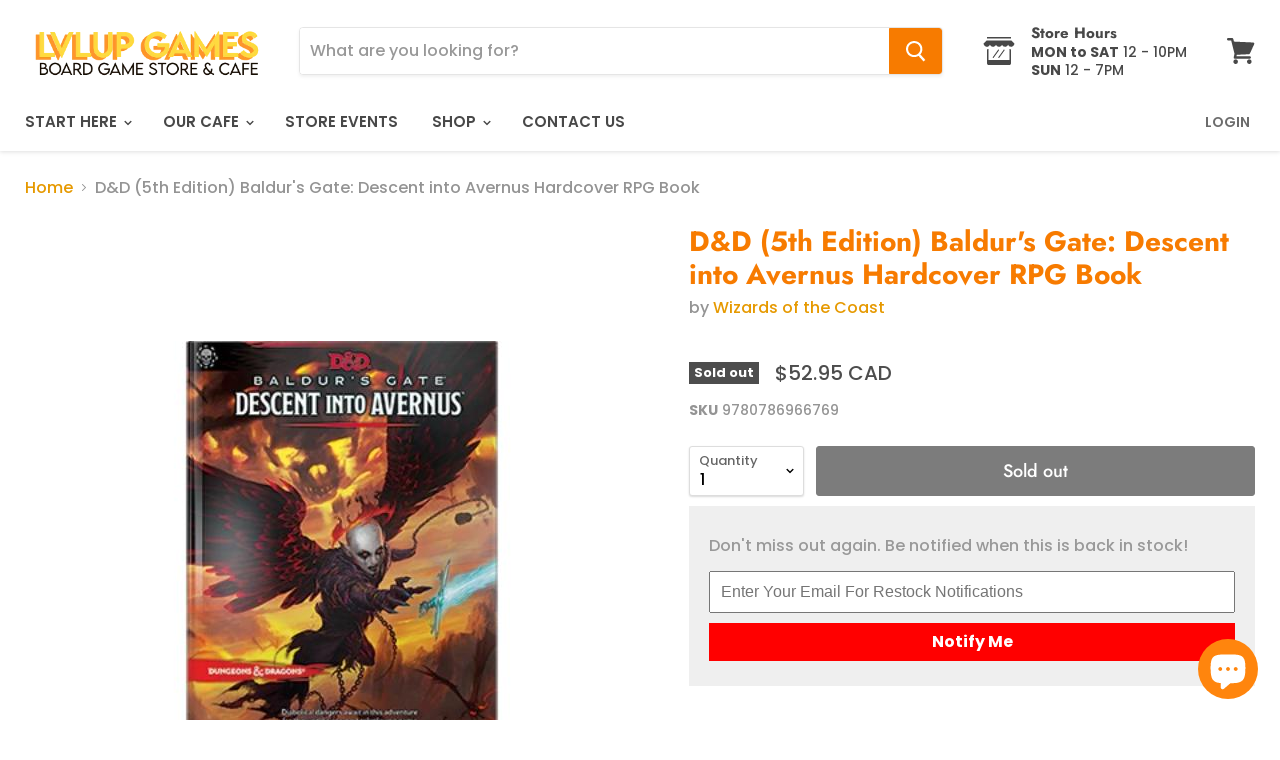

--- FILE ---
content_type: text/html; charset=utf-8
request_url: https://lvlupgames.ca/products/d-d-baldurs-gate-descent-into-avernus-hardcover-rpg-book?view=_recently-viewed
body_size: 1537
content:

































<li
  class="productgrid--item  imagestyle--cropped-medium        product-recently-viewed-card  show-actions--mobile"
  data-product-item
  data-product-quickshop-url="/products/d-d-baldurs-gate-descent-into-avernus-hardcover-rpg-book"
  data-quickshop-hash="e253d51e36e5933a13cbe2e23d41939318cea6bcafa0483a1ebbe04a37d1b2e2"
  
    data-recently-viewed-card
  
>
  <div class="productitem" data-product-item-content>
    <div class="product-recently-viewed-card-time" data-product-handle="d-d-baldurs-gate-descent-into-avernus-hardcover-rpg-book">
      <button
        class="product-recently-viewed-card-remove"
        aria-label="close"
        data-remove-recently-viewed
      >
        <svg
  aria-hidden="true"
  focusable="false"
  role="presentation"
  width="10"
  height="10"
  viewBox="0 0 10 10"
  xmlns="http://www.w3.org/2000/svg"
>
  <path d="M6.08785659,5 L9.77469752,1.31315906 L8.68684094,0.225302476 L5,3.91214341 L1.31315906,0.225302476 L0.225302476,1.31315906 L3.91214341,5 L0.225302476,8.68684094 L1.31315906,9.77469752 L5,6.08785659 L8.68684094,9.77469752 L9.77469752,8.68684094 L6.08785659,5 Z"></path>
</svg>
      </button>
    </div>
    <a
      class="productitem--image-link"
      href="/products/d-d-baldurs-gate-descent-into-avernus-hardcover-rpg-book"
      tabindex="-1"
      data-product-page-link
    >
      <figure class="productitem--image" data-product-item-image>
        
          
          

  
    <noscript data-rimg-noscript>
      <img
        
          src="//lvlupgames.ca/cdn/shop/products/DND_ProdImg_DIA_cover300_400x400.jpg?v=1591481449"
        

        alt="D&amp;D (5th Edition) Baldur&#39;s Gate: Descent into Avernus Hardcover RPG Book-LVLUP GAMES"
        data-rimg="noscript"
        srcset="//lvlupgames.ca/cdn/shop/products/DND_ProdImg_DIA_cover300_400x400.jpg?v=1591481449 1x"
        class="productitem--image-primary"
        
        
      >
    </noscript>
  

  <img
    
      src="//lvlupgames.ca/cdn/shop/products/DND_ProdImg_DIA_cover300_400x400.jpg?v=1591481449"
    
    alt="D&amp;D (5th Edition) Baldur&#39;s Gate: Descent into Avernus Hardcover RPG Book-LVLUP GAMES"

    
      data-rimg="lazy"
      data-rimg-scale="1"
      data-rimg-template="//lvlupgames.ca/cdn/shop/products/DND_ProdImg_DIA_cover300_{size}.jpg?v=1591481449"
      data-rimg-max="400x400"
      data-rimg-crop=""
      
      srcset="data:image/svg+xml;utf8,<svg%20xmlns='http://www.w3.org/2000/svg'%20width='400'%20height='400'></svg>"
    

    class="productitem--image-primary"
    
    
  >



  <div data-rimg-canvas></div>


        

        
<span class="productitem--badge badge--soldout">
    Sold out
  </span>
      </figure>
    </a><div class="productitem--info">
      

      

      <h2 class="productitem--title">
        <a href="/products/d-d-baldurs-gate-descent-into-avernus-hardcover-rpg-book" data-product-page-link>
          D&D (5th Edition) Baldur's Gate: Descent into Avernus Hardcover RPG Book
        </a>
      </h2>

      
        <span class="productitem--vendor">
          <a href="/collections/vendors?q=Wizards%20of%20the%20Coast" title="Wizards of the Coast">Wizards of the Coast</a>
        </span>
      

      
        
<div class="productitem--price ">
  <div
    class="price--compare-at "
    data-price-compare-at
  >
  </div>

  <div class="price--main" data-price>
      
      
      <span class="money">
        $52.95 CAD
      </span>
      
    
  </div>
</div>


      

      

      
        <div class="productitem--description">
          <p>
FORGE YOUR FATE IN HELLFIRE!
Diabolical dangers await in this adventure for the world’s greatest roleplaying game.
Welcome to Baldur's Gate, a cit...</p>

          
            <a
              href="/products/d-d-baldurs-gate-descent-into-avernus-hardcover-rpg-book"
              class="productitem--link"
              data-product-page-link
            >
              View full details
            </a>
          
        </div>
      
    </div>

    
  </div>

  
    <script type="application/json" data-quick-buy-settings>
      {
        "cart_redirection": false,
        "money_format": "${{amount}} CAD"
      }
    </script>
  
</li>



--- FILE ---
content_type: text/javascript
request_url: https://lvlupgames.ca/cdn/shop/t/30/assets/globo.formbuilder.js?v=121539264138522533351585056060
body_size: 38023
content:
/**
 * @license
 * Lodash (Custom Build) lodash.com/license | Underscore.js 1.8.3 underscorejs.org/LICENSE
 * Build: `lodash core -o ./dist/lodash.core.js`
 */
;(function(){function n(n){return H(n)&&pn.call(n,"callee")&&!yn.call(n,"callee")}function t(n,t){return n.push.apply(n,t),n}function r(n){return function(t){return null==t?Z:t[n]}}function e(n,t,r,e,u){return u(n,function(n,u,o){r=e?(e=false,n):t(r,n,u,o)}),r}function u(n,t){return j(t,function(t){return n[t]})}function o(n){return n instanceof i?n:new i(n)}function i(n,t){this.__wrapped__=n,this.__actions__=[],this.__chain__=!!t}function c(n,t,r){if(typeof n!="function")throw new TypeError("Expected a function");
return setTimeout(function(){n.apply(Z,r)},t)}function f(n,t){var r=true;return mn(n,function(n,e,u){return r=!!t(n,e,u)}),r}function a(n,t,r){for(var e=-1,u=n.length;++e<u;){var o=n[e],i=t(o);if(null!=i&&(c===Z?i===i:r(i,c)))var c=i,f=o}return f}function l(n,t){var r=[];return mn(n,function(n,e,u){t(n,e,u)&&r.push(n)}),r}function p(n,r,e,u,o){var i=-1,c=n.length;for(e||(e=R),o||(o=[]);++i<c;){var f=n[i];0<r&&e(f)?1<r?p(f,r-1,e,u,o):t(o,f):u||(o[o.length]=f)}return o}function s(n,t){return n&&On(n,t,Dn);
}function h(n,t){return l(t,function(t){return U(n[t])})}function v(n,t){return n>t}function b(n,t,r,e,u){return n===t||(null==n||null==t||!H(n)&&!H(t)?n!==n&&t!==t:y(n,t,r,e,b,u))}function y(n,t,r,e,u,o){var i=Nn(n),c=Nn(t),f=i?"[object Array]":hn.call(n),a=c?"[object Array]":hn.call(t),f="[object Arguments]"==f?"[object Object]":f,a="[object Arguments]"==a?"[object Object]":a,l="[object Object]"==f,c="[object Object]"==a,a=f==a;o||(o=[]);var p=An(o,function(t){return t[0]==n}),s=An(o,function(n){
return n[0]==t});if(p&&s)return p[1]==t;if(o.push([n,t]),o.push([t,n]),a&&!l){if(i)r=T(n,t,r,e,u,o);else n:{switch(f){case"[object Boolean]":case"[object Date]":case"[object Number]":r=J(+n,+t);break n;case"[object Error]":r=n.name==t.name&&n.message==t.message;break n;case"[object RegExp]":case"[object String]":r=n==t+"";break n}r=false}return o.pop(),r}return 1&r||(i=l&&pn.call(n,"__wrapped__"),f=c&&pn.call(t,"__wrapped__"),!i&&!f)?!!a&&(r=B(n,t,r,e,u,o),o.pop(),r):(i=i?n.value():n,f=f?t.value():t,
r=u(i,f,r,e,o),o.pop(),r)}function g(n){return typeof n=="function"?n:null==n?X:(typeof n=="object"?d:r)(n)}function _(n,t){return n<t}function j(n,t){var r=-1,e=M(n)?Array(n.length):[];return mn(n,function(n,u,o){e[++r]=t(n,u,o)}),e}function d(n){var t=_n(n);return function(r){var e=t.length;if(null==r)return!e;for(r=Object(r);e--;){var u=t[e];if(!(u in r&&b(n[u],r[u],3)))return false}return true}}function m(n,t){return n=Object(n),C(t,function(t,r){return r in n&&(t[r]=n[r]),t},{})}function O(n){return xn(I(n,void 0,X),n+"");
}function x(n,t,r){var e=-1,u=n.length;for(0>t&&(t=-t>u?0:u+t),r=r>u?u:r,0>r&&(r+=u),u=t>r?0:r-t>>>0,t>>>=0,r=Array(u);++e<u;)r[e]=n[e+t];return r}function A(n){return x(n,0,n.length)}function E(n,t){var r;return mn(n,function(n,e,u){return r=t(n,e,u),!r}),!!r}function w(n,r){return C(r,function(n,r){return r.func.apply(r.thisArg,t([n],r.args))},n)}function k(n,t,r){var e=!r;r||(r={});for(var u=-1,o=t.length;++u<o;){var i=t[u],c=Z;if(c===Z&&(c=n[i]),e)r[i]=c;else{var f=r,a=f[i];pn.call(f,i)&&J(a,c)&&(c!==Z||i in f)||(f[i]=c);
}}return r}function N(n){return O(function(t,r){var e=-1,u=r.length,o=1<u?r[u-1]:Z,o=3<n.length&&typeof o=="function"?(u--,o):Z;for(t=Object(t);++e<u;){var i=r[e];i&&n(t,i,e,o)}return t})}function F(n){return function(){var t=arguments,r=dn(n.prototype),t=n.apply(r,t);return V(t)?t:r}}function S(n,t,r){function e(){for(var o=-1,i=arguments.length,c=-1,f=r.length,a=Array(f+i),l=this&&this!==on&&this instanceof e?u:n;++c<f;)a[c]=r[c];for(;i--;)a[c++]=arguments[++o];return l.apply(t,a)}if(typeof n!="function")throw new TypeError("Expected a function");
var u=F(n);return e}function T(n,t,r,e,u,o){var i=n.length,c=t.length;if(i!=c&&!(1&r&&c>i))return false;for(var c=-1,f=true,a=2&r?[]:Z;++c<i;){var l=n[c],p=t[c];if(void 0!==Z){f=false;break}if(a){if(!E(t,function(n,t){if(!P(a,t)&&(l===n||u(l,n,r,e,o)))return a.push(t)})){f=false;break}}else if(l!==p&&!u(l,p,r,e,o)){f=false;break}}return f}function B(n,t,r,e,u,o){var i=1&r,c=Dn(n),f=c.length,a=Dn(t).length;if(f!=a&&!i)return false;for(var l=f;l--;){var p=c[l];if(!(i?p in t:pn.call(t,p)))return false}for(a=true;++l<f;){var p=c[l],s=n[p],h=t[p];
if(void 0!==Z||s!==h&&!u(s,h,r,e,o)){a=false;break}i||(i="constructor"==p)}return a&&!i&&(r=n.constructor,e=t.constructor,r!=e&&"constructor"in n&&"constructor"in t&&!(typeof r=="function"&&r instanceof r&&typeof e=="function"&&e instanceof e)&&(a=false)),a}function R(t){return Nn(t)||n(t)}function D(n){var t=[];if(null!=n)for(var r in Object(n))t.push(r);return t}function I(n,t,r){return t=jn(t===Z?n.length-1:t,0),function(){for(var e=arguments,u=-1,o=jn(e.length-t,0),i=Array(o);++u<o;)i[u]=e[t+u];for(u=-1,
o=Array(t+1);++u<t;)o[u]=e[u];return o[t]=r(i),n.apply(this,o)}}function $(n){return(null==n?0:n.length)?p(n,1):[]}function q(n){return n&&n.length?n[0]:Z}function P(n,t,r){var e=null==n?0:n.length;r=typeof r=="number"?0>r?jn(e+r,0):r:0,r=(r||0)-1;for(var u=t===t;++r<e;){var o=n[r];if(u?o===t:o!==o)return r}return-1}function z(n,t){return mn(n,g(t))}function C(n,t,r){return e(n,g(t),r,3>arguments.length,mn)}function G(n,t){var r;if(typeof t!="function")throw new TypeError("Expected a function");return n=Fn(n),
function(){return 0<--n&&(r=t.apply(this,arguments)),1>=n&&(t=Z),r}}function J(n,t){return n===t||n!==n&&t!==t}function M(n){var t;return(t=null!=n)&&(t=n.length,t=typeof t=="number"&&-1<t&&0==t%1&&9007199254740991>=t),t&&!U(n)}function U(n){return!!V(n)&&(n=hn.call(n),"[object Function]"==n||"[object GeneratorFunction]"==n||"[object AsyncFunction]"==n||"[object Proxy]"==n)}function V(n){var t=typeof n;return null!=n&&("object"==t||"function"==t)}function H(n){return null!=n&&typeof n=="object"}function K(n){
return typeof n=="number"||H(n)&&"[object Number]"==hn.call(n)}function L(n){return typeof n=="string"||!Nn(n)&&H(n)&&"[object String]"==hn.call(n)}function Q(n){return typeof n=="string"?n:null==n?"":n+""}function W(n){return null==n?[]:u(n,Dn(n))}function X(n){return n}function Y(n,r,e){var u=Dn(r),o=h(r,u);null!=e||V(r)&&(o.length||!u.length)||(e=r,r=n,n=this,o=h(r,Dn(r)));var i=!(V(e)&&"chain"in e&&!e.chain),c=U(n);return mn(o,function(e){var u=r[e];n[e]=u,c&&(n.prototype[e]=function(){var r=this.__chain__;
if(i||r){var e=n(this.__wrapped__);return(e.__actions__=A(this.__actions__)).push({func:u,args:arguments,thisArg:n}),e.__chain__=r,e}return u.apply(n,t([this.value()],arguments))})}),n}var Z,nn=1/0,tn=/[&<>"']/g,rn=RegExp(tn.source),en=/^(?:0|[1-9]\d*)$/,un=typeof self=="object"&&self&&self.Object===Object&&self,on=typeof global=="object"&&global&&global.Object===Object&&global||un||Function("return this")(),cn=(un=typeof exports=="object"&&exports&&!exports.nodeType&&exports)&&typeof module=="object"&&module&&!module.nodeType&&module,fn=function(n){
return function(t){return null==n?Z:n[t]}}({"&":"&amp;","<":"&lt;",">":"&gt;",'"':"&quot;","'":"&#39;"}),an=Array.prototype,ln=Object.prototype,pn=ln.hasOwnProperty,sn=0,hn=ln.toString,vn=on._,bn=Object.create,yn=ln.propertyIsEnumerable,gn=on.isFinite,_n=function(n,t){return function(r){return n(t(r))}}(Object.keys,Object),jn=Math.max,dn=function(){function n(){}return function(t){return V(t)?bn?bn(t):(n.prototype=t,t=new n,n.prototype=Z,t):{}}}();i.prototype=dn(o.prototype),i.prototype.constructor=i;
var mn=function(n,t){return function(r,e){if(null==r)return r;if(!M(r))return n(r,e);for(var u=r.length,o=t?u:-1,i=Object(r);(t?o--:++o<u)&&false!==e(i[o],o,i););return r}}(s),On=function(n){return function(t,r,e){var u=-1,o=Object(t);e=e(t);for(var i=e.length;i--;){var c=e[n?i:++u];if(false===r(o[c],c,o))break}return t}}(),xn=X,An=function(n){return function(t,r,e){var u=Object(t);if(!M(t)){var o=g(r);t=Dn(t),r=function(n){return o(u[n],n,u)}}return r=n(t,r,e),-1<r?u[o?t[r]:r]:Z}}(function(n,t,r){var e=null==n?0:n.length;
if(!e)return-1;r=null==r?0:Fn(r),0>r&&(r=jn(e+r,0));n:{for(t=g(t),e=n.length,r+=-1;++r<e;)if(t(n[r],r,n)){n=r;break n}n=-1}return n}),En=O(function(n,t,r){return S(n,t,r)}),wn=O(function(n,t){return c(n,1,t)}),kn=O(function(n,t,r){return c(n,Sn(t)||0,r)}),Nn=Array.isArray,Fn=Number,Sn=Number,Tn=N(function(n,t){k(t,_n(t),n)}),Bn=N(function(n,t){k(t,D(t),n)}),Rn=O(function(n,t){n=Object(n);var r,e=-1,u=t.length,o=2<u?t[2]:Z;if(r=o){r=t[0];var i=t[1];if(V(o)){var c=typeof i;if("number"==c){if(c=M(o))var c=o.length,f=typeof i,c=null==c?9007199254740991:c,c=!!c&&("number"==f||"symbol"!=f&&en.test(i))&&-1<i&&0==i%1&&i<c;
}else c="string"==c&&i in o;r=!!c&&J(o[i],r)}else r=false}for(r&&(u=1);++e<u;)for(o=t[e],r=In(o),i=-1,c=r.length;++i<c;){var f=r[i],a=n[f];(a===Z||J(a,ln[f])&&!pn.call(n,f))&&(n[f]=o[f])}return n}),Dn=_n,In=D,$n=function(n){return xn(I(n,Z,$),n+"")}(function(n,t){return null==n?{}:m(n,t)});o.assignIn=Bn,o.before=G,o.bind=En,o.chain=function(n){return n=o(n),n.__chain__=true,n},o.compact=function(n){return l(n,Boolean)},o.concat=function(){var n=arguments.length;if(!n)return[];for(var r=Array(n-1),e=arguments[0];n--;)r[n-1]=arguments[n];
return t(Nn(e)?A(e):[e],p(r,1))},o.create=function(n,t){var r=dn(n);return null==t?r:Tn(r,t)},o.defaults=Rn,o.defer=wn,o.delay=kn,o.filter=function(n,t){return l(n,g(t))},o.flatten=$,o.flattenDeep=function(n){return(null==n?0:n.length)?p(n,nn):[]},o.iteratee=g,o.keys=Dn,o.map=function(n,t){return j(n,g(t))},o.matches=function(n){return d(Tn({},n))},o.mixin=Y,o.negate=function(n){if(typeof n!="function")throw new TypeError("Expected a function");return function(){return!n.apply(this,arguments)}},o.once=function(n){
return G(2,n)},o.pick=$n,o.slice=function(n,t,r){var e=null==n?0:n.length;return r=r===Z?e:+r,e?x(n,null==t?0:+t,r):[]},o.sortBy=function(n,t){var e=0;return t=g(t),j(j(n,function(n,r,u){return{value:n,index:e++,criteria:t(n,r,u)}}).sort(function(n,t){var r;n:{r=n.criteria;var e=t.criteria;if(r!==e){var u=r!==Z,o=null===r,i=r===r,c=e!==Z,f=null===e,a=e===e;if(!f&&r>e||o&&c&&a||!u&&a||!i){r=1;break n}if(!o&&r<e||f&&u&&i||!c&&i||!a){r=-1;break n}}r=0}return r||n.index-t.index}),r("value"))},o.tap=function(n,t){
return t(n),n},o.thru=function(n,t){return t(n)},o.toArray=function(n){return M(n)?n.length?A(n):[]:W(n)},o.values=W,o.extend=Bn,Y(o,o),o.clone=function(n){return V(n)?Nn(n)?A(n):k(n,_n(n)):n},o.escape=function(n){return(n=Q(n))&&rn.test(n)?n.replace(tn,fn):n},o.every=function(n,t,r){return t=r?Z:t,f(n,g(t))},o.find=An,o.forEach=z,o.has=function(n,t){return null!=n&&pn.call(n,t)},o.head=q,o.identity=X,o.indexOf=P,o.isArguments=n,o.isArray=Nn,o.isBoolean=function(n){return true===n||false===n||H(n)&&"[object Boolean]"==hn.call(n);
},o.isDate=function(n){return H(n)&&"[object Date]"==hn.call(n)},o.isEmpty=function(t){return M(t)&&(Nn(t)||L(t)||U(t.splice)||n(t))?!t.length:!_n(t).length},o.isEqual=function(n,t){return b(n,t)},o.isFinite=function(n){return typeof n=="number"&&gn(n)},o.isFunction=U,o.isNaN=function(n){return K(n)&&n!=+n},o.isNull=function(n){return null===n},o.isNumber=K,o.isObject=V,o.isRegExp=function(n){return H(n)&&"[object RegExp]"==hn.call(n)},o.isString=L,o.isUndefined=function(n){return n===Z},o.last=function(n){
var t=null==n?0:n.length;return t?n[t-1]:Z},o.max=function(n){return n&&n.length?a(n,X,v):Z},o.min=function(n){return n&&n.length?a(n,X,_):Z},o.noConflict=function(){return on._===this&&(on._=vn),this},o.noop=function(){},o.reduce=C,o.result=function(n,t,r){return t=null==n?Z:n[t],t===Z&&(t=r),U(t)?t.call(n):t},o.size=function(n){return null==n?0:(n=M(n)?n:_n(n),n.length)},o.some=function(n,t,r){return t=r?Z:t,E(n,g(t))},o.uniqueId=function(n){var t=++sn;return Q(n)+t},o.each=z,o.first=q,Y(o,function(){
var n={};return s(o,function(t,r){pn.call(o.prototype,r)||(n[r]=t)}),n}(),{chain:false}),o.VERSION="4.17.15",mn("pop join replace reverse split push shift sort splice unshift".split(" "),function(n){var t=(/^(?:replace|split)$/.test(n)?String.prototype:an)[n],r=/^(?:push|sort|unshift)$/.test(n)?"tap":"thru",e=/^(?:pop|join|replace|shift)$/.test(n);o.prototype[n]=function(){var n=arguments;if(e&&!this.__chain__){var u=this.value();return t.apply(Nn(u)?u:[],n)}return this[r](function(r){return t.apply(Nn(r)?r:[],n);
})}}),o.prototype.toJSON=o.prototype.valueOf=o.prototype.value=function(){return w(this.__wrapped__,this.__actions__)},typeof define=="function"&&typeof define.amd=="object"&&define.amd?(on._=o, define(function(){return o})):cn?((cn.exports=o)._=o,un._=o):on._=o}).call(this);

/*!
 * validate.js 0.13.1
 * http://validatejs.org/
 * (c) 2013-2015 Nicklas Ansman, 2013 Wrapp
 * validate.js may be freely distributed under the MIT license.
*/

(function(a,b,c){"use strict";var d=function(a,b,c){c=e.extend({},e.options,c);var f=e.runValidations(a,b,c);if(f.some(function(a){return e.isPromise(a.error)}))throw new Error("Use validate.async if you want support for promises");return d.processValidationResults(f,c)},e=d;e.extend=function(a){return[].slice.call(arguments,1).forEach(function(b){for(var c in b)a[c]=b[c]}),a},e.extend(d,{version:{major:0,minor:13,patch:1,metadata:null,toString:function(){var a=e.format("%{major}.%{minor}.%{patch}",e.version);return e.isEmpty(e.version.metadata)||(a+="+"+e.version.metadata),a}},Promise:"undefined"!=typeof Promise?Promise:null,EMPTY_STRING_REGEXP:/^\s*$/,runValidations:function(a,b,c){var d,f,g,h,i,j,k,l=[];(e.isDomElement(a)||e.isJqueryElement(a))&&(a=e.collectFormValues(a));for(d in b){g=e.getDeepObjectValue(a,d),h=e.result(b[d],g,a,d,c,b);for(f in h){if(i=e.validators[f],!i)throw k=e.format("Unknown validator %{name}",{name:f}),new Error(k);j=h[f],j=e.result(j,g,a,d,c,b),j&&l.push({attribute:d,value:g,validator:f,globalOptions:c,attributes:a,options:j,error:i.call(i,g,j,d,a,c)})}}return l},processValidationResults:function(a,b){a=e.pruneEmptyErrors(a,b),a=e.expandMultipleErrors(a,b),a=e.convertErrorMessages(a,b);var c=b.format||"grouped";if("function"!=typeof e.formatters[c])throw new Error(e.format("Unknown format %{format}",b));return a=e.formatters[c](a),e.isEmpty(a)?void 0:a},async:function(a,b,c){c=e.extend({},e.async.options,c);var d=c.wrapErrors||function(a){return a};c.cleanAttributes!==!1&&(a=e.cleanAttributes(a,b));var f=e.runValidations(a,b,c);return new e.Promise(function(g,h){e.waitForResults(f).then(function(){var i=e.processValidationResults(f,c);i?h(new d(i,c,a,b)):g(a)},function(a){h(a)})})},single:function(a,b,c){return c=e.extend({},e.single.options,c,{format:"flat",fullMessages:!1}),e({single:a},{single:b},c)},waitForResults:function(a){return a.reduce(function(a,b){return e.isPromise(b.error)?a.then(function(){return b.error.then(function(a){b.error=a||null})}):a},new e.Promise(function(a){a()}))},result:function(a){var b=[].slice.call(arguments,1);return"function"==typeof a&&(a=a.apply(null,b)),a},isNumber:function(a){return"number"==typeof a&&!isNaN(a)},isFunction:function(a){return"function"==typeof a},isInteger:function(a){return e.isNumber(a)&&a%1===0},isBoolean:function(a){return"boolean"==typeof a},isObject:function(a){return a===Object(a)},isDate:function(a){return a instanceof Date},isDefined:function(a){return null!==a&&void 0!==a},isPromise:function(a){return!!a&&e.isFunction(a.then)},isJqueryElement:function(a){return a&&e.isString(a.jquery)},isDomElement:function(a){return!!a&&(!(!a.querySelectorAll||!a.querySelector)&&(!(!e.isObject(document)||a!==document)||("object"==typeof HTMLElement?a instanceof HTMLElement:a&&"object"==typeof a&&null!==a&&1===a.nodeType&&"string"==typeof a.nodeName)))},isEmpty:function(a){var b;if(!e.isDefined(a))return!0;if(e.isFunction(a))return!1;if(e.isString(a))return e.EMPTY_STRING_REGEXP.test(a);if(e.isArray(a))return 0===a.length;if(e.isDate(a))return!1;if(e.isObject(a)){for(b in a)return!1;return!0}return!1},format:e.extend(function(a,b){return e.isString(a)?a.replace(e.format.FORMAT_REGEXP,function(a,c,d){return"%"===c?"%{"+d+"}":String(b[d])}):a},{FORMAT_REGEXP:/(%?)%\{([^\}]+)\}/g}),prettify:function(a){return e.isNumber(a)?100*a%1===0?""+a:parseFloat(Math.round(100*a)/100).toFixed(2):e.isArray(a)?a.map(function(a){return e.prettify(a)}).join(", "):e.isObject(a)?e.isDefined(a.toString)?a.toString():JSON.stringify(a):(a=""+a,a.replace(/([^\s])\.([^\s])/g,"$1 $2").replace(/\\+/g,"").replace(/[_-]/g," ").replace(/([a-z])([A-Z])/g,function(a,b,c){return""+b+" "+c.toLowerCase()}).toLowerCase())},stringifyValue:function(a,b){var c=b&&b.prettify||e.prettify;return c(a)},isString:function(a){return"string"==typeof a},isArray:function(a){return"[object Array]"==={}.toString.call(a)},isHash:function(a){return e.isObject(a)&&!e.isArray(a)&&!e.isFunction(a)},contains:function(a,b){return!!e.isDefined(a)&&(e.isArray(a)?a.indexOf(b)!==-1:b in a)},unique:function(a){return e.isArray(a)?a.filter(function(a,b,c){return c.indexOf(a)==b}):a},forEachKeyInKeypath:function(a,b,c){if(e.isString(b)){var d,f="",g=!1;for(d=0;d<b.length;++d)switch(b[d]){case".":g?(g=!1,f+="."):(a=c(a,f,!1),f="");break;case"\\":g?(g=!1,f+="\\"):g=!0;break;default:g=!1,f+=b[d]}return c(a,f,!0)}},getDeepObjectValue:function(a,b){if(e.isObject(a))return e.forEachKeyInKeypath(a,b,function(a,b){if(e.isObject(a))return a[b]})},collectFormValues:function(a,b){var c,d,f,g,h,i,j={};if(e.isJqueryElement(a)&&(a=a[0]),!a)return j;for(b=b||{},g=a.querySelectorAll("input[name], textarea[name]"),c=0;c<g.length;++c)if(f=g.item(c),!e.isDefined(f.getAttribute("data-ignored"))){var k=f.name.replace(/\./g,"\\\\.");i=e.sanitizeFormValue(f.value,b),"number"===f.type?i=i?+i:null:"checkbox"===f.type?f.attributes.value?f.checked||(i=j[k]||null):i=f.checked:"radio"===f.type&&(f.checked||(i=j[k]||null)),j[k]=i}for(g=a.querySelectorAll("select[name]"),c=0;c<g.length;++c)if(f=g.item(c),!e.isDefined(f.getAttribute("data-ignored"))){if(f.multiple){i=[];for(d in f.options)h=f.options[d],h&&h.selected&&i.push(e.sanitizeFormValue(h.value,b))}else{var l="undefined"!=typeof f.options[f.selectedIndex]?f.options[f.selectedIndex].value:"";i=e.sanitizeFormValue(l,b)}j[f.name]=i}return j},sanitizeFormValue:function(a,b){return b.trim&&e.isString(a)&&(a=a.trim()),b.nullify!==!1&&""===a?null:a},capitalize:function(a){return e.isString(a)?a[0].toUpperCase()+a.slice(1):a},pruneEmptyErrors:function(a){return a.filter(function(a){return!e.isEmpty(a.error)})},expandMultipleErrors:function(a){var b=[];return a.forEach(function(a){e.isArray(a.error)?a.error.forEach(function(c){b.push(e.extend({},a,{error:c}))}):b.push(a)}),b},convertErrorMessages:function(a,b){b=b||{};var c=[],d=b.prettify||e.prettify;return a.forEach(function(a){var f=e.result(a.error,a.value,a.attribute,a.options,a.attributes,a.globalOptions);return e.isString(f)?("^"===f[0]?f=f.slice(1):b.fullMessages!==!1&&(f=e.capitalize(d(a.attribute))+" "+f),f=f.replace(/\\\^/g,"^"),f=e.format(f,{value:e.stringifyValue(a.value,b)}),void c.push(e.extend({},a,{error:f}))):void c.push(a)}),c},groupErrorsByAttribute:function(a){var b={};return a.forEach(function(a){var c=b[a.attribute];c?c.push(a):b[a.attribute]=[a]}),b},flattenErrorsToArray:function(a){return a.map(function(a){return a.error}).filter(function(a,b,c){return c.indexOf(a)===b})},cleanAttributes:function(a,b){function c(a,b,c){return e.isObject(a[b])?a[b]:a[b]=!!c||{}}function d(a){var b,d={};for(b in a)a[b]&&e.forEachKeyInKeypath(d,b,c);return d}function f(a,b){if(!e.isObject(a))return a;var c,d,g=e.extend({},a);for(d in a)c=b[d],e.isObject(c)?g[d]=f(g[d],c):c||delete g[d];return g}return e.isObject(b)&&e.isObject(a)?(b=d(b),f(a,b)):{}},exposeModule:function(a,b,c,d,e){c?(d&&d.exports&&(c=d.exports=a),c.validate=a):(b.validate=a,a.isFunction(e)&&e.amd&&e([],function(){return a}))},warn:function(a){"undefined"!=typeof console&&console.warn&&console.warn("[validate.js] "+a)},error:function(a){"undefined"!=typeof console&&console.error&&console.error("[validate.js] "+a)}}),d.validators={presence:function(a,b){if(b=e.extend({},this.options,b),b.allowEmpty!==!1?!e.isDefined(a):e.isEmpty(a))return b.message||this.message||"can't be blank"},length:function(a,b,c){if(e.isDefined(a)){b=e.extend({},this.options,b);var d,f=b.is,g=b.maximum,h=b.minimum,i=b.tokenizer||function(a){return a},j=[];a=i(a);var k=a.length;return e.isNumber(k)?(e.isNumber(f)&&k!==f&&(d=b.wrongLength||this.wrongLength||"is the wrong length (should be %{count} characters)",j.push(e.format(d,{count:f}))),e.isNumber(h)&&k<h&&(d=b.tooShort||this.tooShort||"is too short (minimum is %{count} characters)",j.push(e.format(d,{count:h}))),e.isNumber(g)&&k>g&&(d=b.tooLong||this.tooLong||"is too long (maximum is %{count} characters)",j.push(e.format(d,{count:g}))),j.length>0?b.message||j:void 0):b.message||this.notValid||"has an incorrect length"}},numericality:function(a,b,c,d,f){if(e.isDefined(a)){b=e.extend({},this.options,b);var g,h,i=[],j={greaterThan:function(a,b){return a>b},greaterThanOrEqualTo:function(a,b){return a>=b},equalTo:function(a,b){return a===b},lessThan:function(a,b){return a<b},lessThanOrEqualTo:function(a,b){return a<=b},divisibleBy:function(a,b){return a%b===0}},k=b.prettify||f&&f.prettify||e.prettify;if(e.isString(a)&&b.strict){var l="^-?(0|[1-9]\\d*)";if(b.onlyInteger||(l+="(\\.\\d+)?"),l+="$",!new RegExp(l).test(a))return b.message||b.notValid||this.notValid||this.message||"must be a valid number"}if(b.noStrings!==!0&&e.isString(a)&&!e.isEmpty(a)&&(a=+a),!e.isNumber(a))return b.message||b.notValid||this.notValid||this.message||"is not a number";if(b.onlyInteger&&!e.isInteger(a))return b.message||b.notInteger||this.notInteger||this.message||"must be an integer";for(g in j)if(h=b[g],e.isNumber(h)&&!j[g](a,h)){var m="not"+e.capitalize(g),n=b[m]||this[m]||this.message||"must be %{type} %{count}";i.push(e.format(n,{count:h,type:k(g)}))}return b.odd&&a%2!==1&&i.push(b.notOdd||this.notOdd||this.message||"must be odd"),b.even&&a%2!==0&&i.push(b.notEven||this.notEven||this.message||"must be even"),i.length?b.message||i:void 0}},datetime:e.extend(function(a,b){if(!e.isFunction(this.parse)||!e.isFunction(this.format))throw new Error("Both the parse and format functions needs to be set to use the datetime/date validator");if(e.isDefined(a)){b=e.extend({},this.options,b);var c,d=[],f=b.earliest?this.parse(b.earliest,b):NaN,g=b.latest?this.parse(b.latest,b):NaN;return a=this.parse(a,b),isNaN(a)||b.dateOnly&&a%864e5!==0?(c=b.notValid||b.message||this.notValid||"must be a valid date",e.format(c,{value:arguments[0]})):(!isNaN(f)&&a<f&&(c=b.tooEarly||b.message||this.tooEarly||"must be no earlier than %{date}",c=e.format(c,{value:this.format(a,b),date:this.format(f,b)}),d.push(c)),!isNaN(g)&&a>g&&(c=b.tooLate||b.message||this.tooLate||"must be no later than %{date}",c=e.format(c,{date:this.format(g,b),value:this.format(a,b)}),d.push(c)),d.length?e.unique(d):void 0)}},{parse:null,format:null}),date:function(a,b){return b=e.extend({},b,{dateOnly:!0}),e.validators.datetime.call(e.validators.datetime,a,b)},format:function(a,b){(e.isString(b)||b instanceof RegExp)&&(b={pattern:b}),b=e.extend({},this.options,b);var c,d=b.message||this.message||"is invalid",f=b.pattern;if(e.isDefined(a))return e.isString(a)?(e.isString(f)&&(f=new RegExp(b.pattern,b.flags)),c=f.exec(a),c&&c[0].length==a.length?void 0:d):d},inclusion:function(a,b){if(e.isDefined(a)&&(e.isArray(b)&&(b={within:b}),b=e.extend({},this.options,b),!e.contains(b.within,a))){var c=b.message||this.message||"^%{value} is not included in the list";return e.format(c,{value:a})}},exclusion:function(a,b){if(e.isDefined(a)&&(e.isArray(b)&&(b={within:b}),b=e.extend({},this.options,b),e.contains(b.within,a))){var c=b.message||this.message||"^%{value} is restricted";return e.isString(b.within[a])&&(a=b.within[a]),e.format(c,{value:a})}},email:e.extend(function(a,b){b=e.extend({},this.options,b);var c=b.message||this.message||"is not a valid email";if(e.isDefined(a))return e.isString(a)&&this.PATTERN.exec(a)?void 0:c},{PATTERN:/^(?:[a-z0-9!#$%&'*+\/=?^_`{|}~-]+(?:\.[a-z0-9!#$%&'*+\/=?^_`{|}~-]+)*|"(?:[\x01-\x08\x0b\x0c\x0e-\x1f\x21\x23-\x5b\x5d-\x7f]|\\[\x01-\x09\x0b\x0c\x0e-\x7f])*")@(?:(?:[a-z0-9](?:[a-z0-9-]*[a-z0-9])?\.)+[a-z0-9](?:[a-z0-9-]*[a-z0-9])?|\[(?:(?:25[0-5]|2[0-4][0-9]|[01]?[0-9][0-9]?)\.){3}(?:25[0-5]|2[0-4][0-9]|[01]?[0-9][0-9]?|[a-z0-9-]*[a-z0-9]:(?:[\x01-\x08\x0b\x0c\x0e-\x1f\x21-\x5a\x53-\x7f]|\\[\x01-\x09\x0b\x0c\x0e-\x7f])+)\])$/i}),equality:function(a,b,c,d,f){if(e.isDefined(a)){e.isString(b)&&(b={attribute:b}),b=e.extend({},this.options,b);var g=b.message||this.message||"is not equal to %{attribute}";if(e.isEmpty(b.attribute)||!e.isString(b.attribute))throw new Error("The attribute must be a non empty string");var h=e.getDeepObjectValue(d,b.attribute),i=b.comparator||function(a,b){return a===b},j=b.prettify||f&&f.prettify||e.prettify;return i(a,h,b,c,d)?void 0:e.format(g,{attribute:j(b.attribute)})}},url:function(a,b){if(e.isDefined(a)){b=e.extend({},this.options,b);var c=b.message||this.message||"is not a valid url",d=b.schemes||this.schemes||["http","https"],f=b.allowLocal||this.allowLocal||!1,g=b.allowDataUrl||this.allowDataUrl||!1;if(!e.isString(a))return c;var h="^(?:(?:"+d.join("|")+")://)(?:\\S+(?::\\S*)?@)?(?:",i="(?:\\.(?:[a-z\\u00a1-\\uffff]{2,}))";if(f?i+="?":h+="(?!(?:10|127)(?:\\.\\d{1,3}){3})(?!(?:169\\.254|192\\.168)(?:\\.\\d{1,3}){2})(?!172\\.(?:1[6-9]|2\\d|3[0-1])(?:\\.\\d{1,3}){2})",h+="(?:[1-9]\\d?|1\\d\\d|2[01]\\d|22[0-3])(?:\\.(?:1?\\d{1,2}|2[0-4]\\d|25[0-5])){2}(?:\\.(?:[1-9]\\d?|1\\d\\d|2[0-4]\\d|25[0-4]))|(?:(?:[a-z\\u00a1-\\uffff0-9]-*)*[a-z\\u00a1-\\uffff0-9]+)(?:\\.(?:[a-z\\u00a1-\\uffff0-9]-*)*[a-z\\u00a1-\\uffff0-9]+)*"+i+")(?::\\d{2,5})?(?:[/?#]\\S*)?$",g){var j="\\w+\\/[-+.\\w]+(?:;[\\w=]+)*",k="[A-Za-z0-9-_.!~\\*'();\\/?:@&=+$,%]*",l="data:(?:"+j+")?(?:;base64)?,"+k;h="(?:"+h+")|(?:^"+l+"$)"}var m=new RegExp(h,"i");return m.exec(a)?void 0:c}},type:e.extend(function(a,b,c,d,f){if(e.isString(b)&&(b={type:b}),e.isDefined(a)){var g=e.extend({},this.options,b),h=g.type;if(!e.isDefined(h))throw new Error("No type was specified");var i;if(i=e.isFunction(h)?h:this.types[h],!e.isFunction(i))throw new Error("validate.validators.type.types."+h+" must be a function.");if(!i(a,g,c,d,f)){var j=b.message||this.messages[h]||this.message||g.message||(e.isFunction(h)?"must be of the correct type":"must be of type %{type}");return e.isFunction(j)&&(j=j(a,b,c,d,f)),e.format(j,{attribute:e.prettify(c),type:h})}}},{types:{object:function(a){return e.isObject(a)&&!e.isArray(a)},array:e.isArray,integer:e.isInteger,number:e.isNumber,string:e.isString,date:e.isDate,"boolean":e.isBoolean},messages:{}})},d.formatters={detailed:function(a){return a},flat:e.flattenErrorsToArray,grouped:function(a){var b;a=e.groupErrorsByAttribute(a);for(b in a)a[b]=e.flattenErrorsToArray(a[b]);return a},constraint:function(a){var b;a=e.groupErrorsByAttribute(a);for(b in a)a[b]=a[b].map(function(a){return a.validator}).sort();return a}},d.exposeModule(d,this,a,b,c)}).call(this,"undefined"!=typeof exports?exports:null,"undefined"!=typeof module?module:null,"undefined"!=typeof define?define:null);


/* flatpickr v4.6.3,, @license MIT */
!function(e,t){"object"==typeof exports&&"undefined"!=typeof module?module.exports=t():"function"==typeof define&&define.amd?define(t):(e=e||self).flatpickr=t()}(this,function(){"use strict";var e=function(){return(e=Object.assign||function(e){for(var t,n=1,a=arguments.length;n<a;n++)for(var i in t=arguments[n])Object.prototype.hasOwnProperty.call(t,i)&&(e[i]=t[i]);return e}).apply(this,arguments)},t=["onChange","onClose","onDayCreate","onDestroy","onKeyDown","onMonthChange","onOpen","onParseConfig","onReady","onValueUpdate","onYearChange","onPreCalendarPosition"],n={_disable:[],_enable:[],allowInput:!1,altFormat:"F j, Y",altInput:!1,altInputClass:"form-control input",animate:"object"==typeof window&&-1===window.navigator.userAgent.indexOf("MSIE"),ariaDateFormat:"F j, Y",clickOpens:!0,closeOnSelect:!0,conjunction:", ",dateFormat:"Y-m-d",defaultHour:12,defaultMinute:0,defaultSeconds:0,disable:[],disableMobile:!1,enable:[],enableSeconds:!1,enableTime:!1,errorHandler:function(e){return"undefined"!=typeof console&&console.warn(e)},getWeek:function(e){var t=new Date(e.getTime());t.setHours(0,0,0,0),t.setDate(t.getDate()+3-(t.getDay()+6)%7);var n=new Date(t.getFullYear(),0,4);return 1+Math.round(((t.getTime()-n.getTime())/864e5-3+(n.getDay()+6)%7)/7)},hourIncrement:1,ignoredFocusElements:[],inline:!1,locale:"default",minuteIncrement:5,mode:"single",monthSelectorType:"dropdown",nextArrow:"<svg version='1.1' xmlns='http://www.w3.org/2000/svg' xmlns:xlink='http://www.w3.org/1999/xlink' viewBox='0 0 17 17'><g></g><path d='M13.207 8.472l-7.854 7.854-0.707-0.707 7.146-7.146-7.146-7.148 0.707-0.707 7.854 7.854z' /></svg>",noCalendar:!1,now:new Date,onChange:[],onClose:[],onDayCreate:[],onDestroy:[],onKeyDown:[],onMonthChange:[],onOpen:[],onParseConfig:[],onReady:[],onValueUpdate:[],onYearChange:[],onPreCalendarPosition:[],plugins:[],position:"auto",positionElement:void 0,prevArrow:"<svg version='1.1' xmlns='http://www.w3.org/2000/svg' xmlns:xlink='http://www.w3.org/1999/xlink' viewBox='0 0 17 17'><g></g><path d='M5.207 8.471l7.146 7.147-0.707 0.707-7.853-7.854 7.854-7.853 0.707 0.707-7.147 7.146z' /></svg>",shorthandCurrentMonth:!1,showMonths:1,static:!1,time_24hr:!1,weekNumbers:!1,wrap:!1},a={weekdays:{shorthand:["Sun","Mon","Tue","Wed","Thu","Fri","Sat"],longhand:["Sunday","Monday","Tuesday","Wednesday","Thursday","Friday","Saturday"]},months:{shorthand:["Jan","Feb","Mar","Apr","May","Jun","Jul","Aug","Sep","Oct","Nov","Dec"],longhand:["January","February","March","April","May","June","July","August","September","October","November","December"]},daysInMonth:[31,28,31,30,31,30,31,31,30,31,30,31],firstDayOfWeek:0,ordinal:function(e){var t=e%100;if(t>3&&t<21)return"th";switch(t%10){case 1:return"st";case 2:return"nd";case 3:return"rd";default:return"th"}},rangeSeparator:" to ",weekAbbreviation:"Wk",scrollTitle:"Scroll to increment",toggleTitle:"Click to toggle",amPM:["AM","PM"],yearAriaLabel:"Year",hourAriaLabel:"Hour",minuteAriaLabel:"Minute",time_24hr:!1},i=function(e){return("0"+e).slice(-2)},o=function(e){return!0===e?1:0};function r(e,t,n){var a;return void 0===n&&(n=!1),function(){var i=this,o=arguments;null!==a&&clearTimeout(a),a=window.setTimeout(function(){a=null,n||e.apply(i,o)},t),n&&!a&&e.apply(i,o)}}var l=function(e){return e instanceof Array?e:[e]};function c(e,t,n){if(!0===n)return e.classList.add(t);e.classList.remove(t)}function d(e,t,n){var a=window.document.createElement(e);return t=t||"",n=n||"",a.className=t,void 0!==n&&(a.textContent=n),a}function s(e){for(;e.firstChild;)e.removeChild(e.firstChild)}function u(e,t){var n=d("div","numInputWrapper"),a=d("input","numInput "+e),i=d("span","arrowUp"),o=d("span","arrowDown");if(-1===navigator.userAgent.indexOf("MSIE 9.0")?a.type="number":(a.type="text",a.pattern="\\d*"),void 0!==t)for(var r in t)a.setAttribute(r,t[r]);return n.appendChild(a),n.appendChild(i),n.appendChild(o),n}var f=function(){},m=function(e,t,n){return n.months[t?"shorthand":"longhand"][e]},g={D:f,F:function(e,t,n){e.setMonth(n.months.longhand.indexOf(t))},G:function(e,t){e.setHours(parseFloat(t))},H:function(e,t){e.setHours(parseFloat(t))},J:function(e,t){e.setDate(parseFloat(t))},K:function(e,t,n){e.setHours(e.getHours()%12+12*o(new RegExp(n.amPM[1],"i").test(t)))},M:function(e,t,n){e.setMonth(n.months.shorthand.indexOf(t))},S:function(e,t){e.setSeconds(parseFloat(t))},U:function(e,t){return new Date(1e3*parseFloat(t))},W:function(e,t,n){var a=parseInt(t),i=new Date(e.getFullYear(),0,2+7*(a-1),0,0,0,0);return i.setDate(i.getDate()-i.getDay()+n.firstDayOfWeek),i},Y:function(e,t){e.setFullYear(parseFloat(t))},Z:function(e,t){return new Date(t)},d:function(e,t){e.setDate(parseFloat(t))},h:function(e,t){e.setHours(parseFloat(t))},i:function(e,t){e.setMinutes(parseFloat(t))},j:function(e,t){e.setDate(parseFloat(t))},l:f,m:function(e,t){e.setMonth(parseFloat(t)-1)},n:function(e,t){e.setMonth(parseFloat(t)-1)},s:function(e,t){e.setSeconds(parseFloat(t))},u:function(e,t){return new Date(parseFloat(t))},w:f,y:function(e,t){e.setFullYear(2e3+parseFloat(t))}},p={D:"(\\w+)",F:"(\\w+)",G:"(\\d\\d|\\d)",H:"(\\d\\d|\\d)",J:"(\\d\\d|\\d)\\w+",K:"",M:"(\\w+)",S:"(\\d\\d|\\d)",U:"(.+)",W:"(\\d\\d|\\d)",Y:"(\\d{4})",Z:"(.+)",d:"(\\d\\d|\\d)",h:"(\\d\\d|\\d)",i:"(\\d\\d|\\d)",j:"(\\d\\d|\\d)",l:"(\\w+)",m:"(\\d\\d|\\d)",n:"(\\d\\d|\\d)",s:"(\\d\\d|\\d)",u:"(.+)",w:"(\\d\\d|\\d)",y:"(\\d{2})"},h={Z:function(e){return e.toISOString()},D:function(e,t,n){return t.weekdays.shorthand[h.w(e,t,n)]},F:function(e,t,n){return m(h.n(e,t,n)-1,!1,t)},G:function(e,t,n){return i(h.h(e,t,n))},H:function(e){return i(e.getHours())},J:function(e,t){return void 0!==t.ordinal?e.getDate()+t.ordinal(e.getDate()):e.getDate()},K:function(e,t){return t.amPM[o(e.getHours()>11)]},M:function(e,t){return m(e.getMonth(),!0,t)},S:function(e){return i(e.getSeconds())},U:function(e){return e.getTime()/1e3},W:function(e,t,n){return n.getWeek(e)},Y:function(e){return e.getFullYear()},d:function(e){return i(e.getDate())},h:function(e){return e.getHours()%12?e.getHours()%12:12},i:function(e){return i(e.getMinutes())},j:function(e){return e.getDate()},l:function(e,t){return t.weekdays.longhand[e.getDay()]},m:function(e){return i(e.getMonth()+1)},n:function(e){return e.getMonth()+1},s:function(e){return e.getSeconds()},u:function(e){return e.getTime()},w:function(e){return e.getDay()},y:function(e){return String(e.getFullYear()).substring(2)}},v=function(e){var t=e.config,i=void 0===t?n:t,o=e.l10n,r=void 0===o?a:o;return function(e,t,n){var a=n||r;return void 0!==i.formatDate?i.formatDate(e,t,a):t.split("").map(function(t,n,o){return h[t]&&"\\"!==o[n-1]?h[t](e,a,i):"\\"!==t?t:""}).join("")}},D=function(e){var t=e.config,i=void 0===t?n:t,o=e.l10n,r=void 0===o?a:o;return function(e,t,a,o){if(0===e||e){var l,c=o||r,d=e;if(e instanceof Date)l=new Date(e.getTime());else if("string"!=typeof e&&void 0!==e.toFixed)l=new Date(e);else if("string"==typeof e){var s=t||(i||n).dateFormat,u=String(e).trim();if("today"===u)l=new Date,a=!0;else if(/Z$/.test(u)||/GMT$/.test(u))l=new Date(e);else if(i&&i.parseDate)l=i.parseDate(e,s);else{l=i&&i.noCalendar?new Date((new Date).setHours(0,0,0,0)):new Date((new Date).getFullYear(),0,1,0,0,0,0);for(var f=void 0,m=[],h=0,v=0,D="";h<s.length;h++){var w=s[h],b="\\"===w,C="\\"===s[h-1]||b;if(p[w]&&!C){D+=p[w];var M=new RegExp(D).exec(e);M&&(f=!0)&&m["Y"!==w?"push":"unshift"]({fn:g[w],val:M[++v]})}else b||(D+=".");m.forEach(function(e){var t=e.fn,n=e.val;return l=t(l,n,c)||l})}l=f?l:void 0}}if(l instanceof Date&&!isNaN(l.getTime()))return!0===a&&l.setHours(0,0,0,0),l;i.errorHandler(new Error("Invalid date provided: "+d))}}};function w(e,t,n){return void 0===n&&(n=!0),!1!==n?new Date(e.getTime()).setHours(0,0,0,0)-new Date(t.getTime()).setHours(0,0,0,0):e.getTime()-t.getTime()}var b=function(e,t,n){return e>Math.min(t,n)&&e<Math.max(t,n)},C={DAY:864e5};"function"!=typeof Object.assign&&(Object.assign=function(e){for(var t=[],n=1;n<arguments.length;n++)t[n-1]=arguments[n];if(!e)throw TypeError("Cannot convert undefined or null to object");for(var a=function(t){t&&Object.keys(t).forEach(function(n){return e[n]=t[n]})},i=0,o=t;i<o.length;i++){a(o[i])}return e});var M=300;function y(f,g){var h={config:e({},n,E.defaultConfig),l10n:a};function y(e){return e.bind(h)}function x(){var e=h.config;!1===e.weekNumbers&&1===e.showMonths||!0!==e.noCalendar&&window.requestAnimationFrame(function(){if(void 0!==h.calendarContainer&&(h.calendarContainer.style.visibility="hidden",h.calendarContainer.style.display="block"),void 0!==h.daysContainer){var t=(h.days.offsetWidth+1)*e.showMonths;h.daysContainer.style.width=t+"px",h.calendarContainer.style.width=t+(void 0!==h.weekWrapper?h.weekWrapper.offsetWidth:0)+"px",h.calendarContainer.style.removeProperty("visibility"),h.calendarContainer.style.removeProperty("display")}})}function T(e){0===h.selectedDates.length&&ie(),void 0!==e&&"blur"!==e.type&&function(e){e.preventDefault();var t="keydown"===e.type,n=e.target;void 0!==h.amPM&&e.target===h.amPM&&(h.amPM.textContent=h.l10n.amPM[o(h.amPM.textContent===h.l10n.amPM[0])]);var a=parseFloat(n.getAttribute("min")),r=parseFloat(n.getAttribute("max")),l=parseFloat(n.getAttribute("step")),c=parseInt(n.value,10),d=e.delta||(t?38===e.which?1:-1:0),s=c+l*d;if(void 0!==n.value&&2===n.value.length){var u=n===h.hourElement,f=n===h.minuteElement;s<a?(s=r+s+o(!u)+(o(u)&&o(!h.amPM)),f&&j(void 0,-1,h.hourElement)):s>r&&(s=n===h.hourElement?s-r-o(!h.amPM):a,f&&j(void 0,1,h.hourElement)),h.amPM&&u&&(1===l?s+c===23:Math.abs(s-c)>l)&&(h.amPM.textContent=h.l10n.amPM[o(h.amPM.textContent===h.l10n.amPM[0])]),n.value=i(s)}}(e);var t=h._input.value;k(),we(),h._input.value!==t&&h._debouncedChange()}function k(){if(void 0!==h.hourElement&&void 0!==h.minuteElement){var e,t,n=(parseInt(h.hourElement.value.slice(-2),10)||0)%24,a=(parseInt(h.minuteElement.value,10)||0)%60,i=void 0!==h.secondElement?(parseInt(h.secondElement.value,10)||0)%60:0;void 0!==h.amPM&&(e=n,t=h.amPM.textContent,n=e%12+12*o(t===h.l10n.amPM[1]));var r=void 0!==h.config.minTime||h.config.minDate&&h.minDateHasTime&&h.latestSelectedDateObj&&0===w(h.latestSelectedDateObj,h.config.minDate,!0);if(void 0!==h.config.maxTime||h.config.maxDate&&h.maxDateHasTime&&h.latestSelectedDateObj&&0===w(h.latestSelectedDateObj,h.config.maxDate,!0)){var l=void 0!==h.config.maxTime?h.config.maxTime:h.config.maxDate;(n=Math.min(n,l.getHours()))===l.getHours()&&(a=Math.min(a,l.getMinutes())),a===l.getMinutes()&&(i=Math.min(i,l.getSeconds()))}if(r){var c=void 0!==h.config.minTime?h.config.minTime:h.config.minDate;(n=Math.max(n,c.getHours()))===c.getHours()&&(a=Math.max(a,c.getMinutes())),a===c.getMinutes()&&(i=Math.max(i,c.getSeconds()))}O(n,a,i)}}function I(e){var t=e||h.latestSelectedDateObj;t&&O(t.getHours(),t.getMinutes(),t.getSeconds())}function S(){var e=h.config.defaultHour,t=h.config.defaultMinute,n=h.config.defaultSeconds;if(void 0!==h.config.minDate){var a=h.config.minDate.getHours(),i=h.config.minDate.getMinutes();(e=Math.max(e,a))===a&&(t=Math.max(i,t)),e===a&&t===i&&(n=h.config.minDate.getSeconds())}if(void 0!==h.config.maxDate){var o=h.config.maxDate.getHours(),r=h.config.maxDate.getMinutes();(e=Math.min(e,o))===o&&(t=Math.min(r,t)),e===o&&t===r&&(n=h.config.maxDate.getSeconds())}O(e,t,n)}function O(e,t,n){void 0!==h.latestSelectedDateObj&&h.latestSelectedDateObj.setHours(e%24,t,n||0,0),h.hourElement&&h.minuteElement&&!h.isMobile&&(h.hourElement.value=i(h.config.time_24hr?e:(12+e)%12+12*o(e%12==0)),h.minuteElement.value=i(t),void 0!==h.amPM&&(h.amPM.textContent=h.l10n.amPM[o(e>=12)]),void 0!==h.secondElement&&(h.secondElement.value=i(n)))}function _(e){var t=parseInt(e.target.value)+(e.delta||0);(t/1e3>1||"Enter"===e.key&&!/[^\d]/.test(t.toString()))&&Q(t)}function F(e,t,n,a){return t instanceof Array?t.forEach(function(t){return F(e,t,n,a)}):e instanceof Array?e.forEach(function(e){return F(e,t,n,a)}):(e.addEventListener(t,n,a),void h._handlers.push({element:e,event:t,handler:n,options:a}))}function N(e){return function(t){1===t.which&&e(t)}}function Y(){ge("onChange")}function A(e,t){var n=void 0!==e?h.parseDate(e):h.latestSelectedDateObj||(h.config.minDate&&h.config.minDate>h.now?h.config.minDate:h.config.maxDate&&h.config.maxDate<h.now?h.config.maxDate:h.now),a=h.currentYear,i=h.currentMonth;try{void 0!==n&&(h.currentYear=n.getFullYear(),h.currentMonth=n.getMonth())}catch(e){e.message="Invalid date supplied: "+n,h.config.errorHandler(e)}t&&h.currentYear!==a&&(ge("onYearChange"),K()),!t||h.currentYear===a&&h.currentMonth===i||ge("onMonthChange"),h.redraw()}function P(e){~e.target.className.indexOf("arrow")&&j(e,e.target.classList.contains("arrowUp")?1:-1)}function j(e,t,n){var a=e&&e.target,i=n||a&&a.parentNode&&a.parentNode.firstChild,o=pe("increment");o.delta=t,i&&i.dispatchEvent(o)}function H(e,t,n,a){var i=X(t,!0),o=d("span","flatpickr-day "+e,t.getDate().toString());return o.dateObj=t,o.$i=a,o.setAttribute("aria-label",h.formatDate(t,h.config.ariaDateFormat)),-1===e.indexOf("hidden")&&0===w(t,h.now)&&(h.todayDateElem=o,o.classList.add("today"),o.setAttribute("aria-current","date")),i?(o.tabIndex=-1,he(t)&&(o.classList.add("selected"),h.selectedDateElem=o,"range"===h.config.mode&&(c(o,"startRange",h.selectedDates[0]&&0===w(t,h.selectedDates[0],!0)),c(o,"endRange",h.selectedDates[1]&&0===w(t,h.selectedDates[1],!0)),"nextMonthDay"===e&&o.classList.add("inRange")))):o.classList.add("flatpickr-disabled"),"range"===h.config.mode&&function(e){return!("range"!==h.config.mode||h.selectedDates.length<2)&&w(e,h.selectedDates[0])>=0&&w(e,h.selectedDates[1])<=0}(t)&&!he(t)&&o.classList.add("inRange"),h.weekNumbers&&1===h.config.showMonths&&"prevMonthDay"!==e&&n%7==1&&h.weekNumbers.insertAdjacentHTML("beforeend","<span class='flatpickr-day'>"+h.config.getWeek(t)+"</span>"),ge("onDayCreate",o),o}function L(e){e.focus(),"range"===h.config.mode&&ne(e)}function W(e){for(var t=e>0?0:h.config.showMonths-1,n=e>0?h.config.showMonths:-1,a=t;a!=n;a+=e)for(var i=h.daysContainer.children[a],o=e>0?0:i.children.length-1,r=e>0?i.children.length:-1,l=o;l!=r;l+=e){var c=i.children[l];if(-1===c.className.indexOf("hidden")&&X(c.dateObj))return c}}function R(e,t){var n=ee(document.activeElement||document.body),a=void 0!==e?e:n?document.activeElement:void 0!==h.selectedDateElem&&ee(h.selectedDateElem)?h.selectedDateElem:void 0!==h.todayDateElem&&ee(h.todayDateElem)?h.todayDateElem:W(t>0?1:-1);return void 0===a?h._input.focus():n?void function(e,t){for(var n=-1===e.className.indexOf("Month")?e.dateObj.getMonth():h.currentMonth,a=t>0?h.config.showMonths:-1,i=t>0?1:-1,o=n-h.currentMonth;o!=a;o+=i)for(var r=h.daysContainer.children[o],l=n-h.currentMonth===o?e.$i+t:t<0?r.children.length-1:0,c=r.children.length,d=l;d>=0&&d<c&&d!=(t>0?c:-1);d+=i){var s=r.children[d];if(-1===s.className.indexOf("hidden")&&X(s.dateObj)&&Math.abs(e.$i-d)>=Math.abs(t))return L(s)}h.changeMonth(i),R(W(i),0)}(a,t):L(a)}function B(e,t){for(var n=(new Date(e,t,1).getDay()-h.l10n.firstDayOfWeek+7)%7,a=h.utils.getDaysInMonth((t-1+12)%12),i=h.utils.getDaysInMonth(t),o=window.document.createDocumentFragment(),r=h.config.showMonths>1,l=r?"prevMonthDay hidden":"prevMonthDay",c=r?"nextMonthDay hidden":"nextMonthDay",s=a+1-n,u=0;s<=a;s++,u++)o.appendChild(H(l,new Date(e,t-1,s),s,u));for(s=1;s<=i;s++,u++)o.appendChild(H("",new Date(e,t,s),s,u));for(var f=i+1;f<=42-n&&(1===h.config.showMonths||u%7!=0);f++,u++)o.appendChild(H(c,new Date(e,t+1,f%i),f,u));var m=d("div","dayContainer");return m.appendChild(o),m}function J(){if(void 0!==h.daysContainer){s(h.daysContainer),h.weekNumbers&&s(h.weekNumbers);for(var e=document.createDocumentFragment(),t=0;t<h.config.showMonths;t++){var n=new Date(h.currentYear,h.currentMonth,1);n.setMonth(h.currentMonth+t),e.appendChild(B(n.getFullYear(),n.getMonth()))}h.daysContainer.appendChild(e),h.days=h.daysContainer.firstChild,"range"===h.config.mode&&1===h.selectedDates.length&&ne()}}function K(){if(!(h.config.showMonths>1||"dropdown"!==h.config.monthSelectorType)){var e=function(e){return!(void 0!==h.config.minDate&&h.currentYear===h.config.minDate.getFullYear()&&e<h.config.minDate.getMonth())&&!(void 0!==h.config.maxDate&&h.currentYear===h.config.maxDate.getFullYear()&&e>h.config.maxDate.getMonth())};h.monthsDropdownContainer.tabIndex=-1,h.monthsDropdownContainer.innerHTML="";for(var t=0;t<12;t++)if(e(t)){var n=d("option","flatpickr-monthDropdown-month");n.value=new Date(h.currentYear,t).getMonth().toString(),n.textContent=m(t,h.config.shorthandCurrentMonth,h.l10n),n.tabIndex=-1,h.currentMonth===t&&(n.selected=!0),h.monthsDropdownContainer.appendChild(n)}}}function U(){var e,t=d("div","flatpickr-month"),n=window.document.createDocumentFragment();h.config.showMonths>1||"static"===h.config.monthSelectorType?e=d("span","cur-month"):(h.monthsDropdownContainer=d("select","flatpickr-monthDropdown-months"),F(h.monthsDropdownContainer,"change",function(e){var t=e.target,n=parseInt(t.value,10);h.changeMonth(n-h.currentMonth),ge("onMonthChange")}),K(),e=h.monthsDropdownContainer);var a=u("cur-year",{tabindex:"-1"}),i=a.getElementsByTagName("input")[0];i.setAttribute("aria-label",h.l10n.yearAriaLabel),h.config.minDate&&i.setAttribute("min",h.config.minDate.getFullYear().toString()),h.config.maxDate&&(i.setAttribute("max",h.config.maxDate.getFullYear().toString()),i.disabled=!!h.config.minDate&&h.config.minDate.getFullYear()===h.config.maxDate.getFullYear());var o=d("div","flatpickr-current-month");return o.appendChild(e),o.appendChild(a),n.appendChild(o),t.appendChild(n),{container:t,yearElement:i,monthElement:e}}function q(){s(h.monthNav),h.monthNav.appendChild(h.prevMonthNav),h.config.showMonths&&(h.yearElements=[],h.monthElements=[]);for(var e=h.config.showMonths;e--;){var t=U();h.yearElements.push(t.yearElement),h.monthElements.push(t.monthElement),h.monthNav.appendChild(t.container)}h.monthNav.appendChild(h.nextMonthNav)}function $(){h.weekdayContainer?s(h.weekdayContainer):h.weekdayContainer=d("div","flatpickr-weekdays");for(var e=h.config.showMonths;e--;){var t=d("div","flatpickr-weekdaycontainer");h.weekdayContainer.appendChild(t)}return z(),h.weekdayContainer}function z(){if(h.weekdayContainer){var e=h.l10n.firstDayOfWeek,t=h.l10n.weekdays.shorthand.slice();e>0&&e<t.length&&(t=t.splice(e,t.length).concat(t.splice(0,e)));for(var n=h.config.showMonths;n--;)h.weekdayContainer.children[n].innerHTML="\n      <span class='flatpickr-weekday'>\n        "+t.join("</span><span class='flatpickr-weekday'>")+"\n      </span>\n      "}}function G(e,t){void 0===t&&(t=!0);var n=t?e:e-h.currentMonth;n<0&&!0===h._hidePrevMonthArrow||n>0&&!0===h._hideNextMonthArrow||(h.currentMonth+=n,(h.currentMonth<0||h.currentMonth>11)&&(h.currentYear+=h.currentMonth>11?1:-1,h.currentMonth=(h.currentMonth+12)%12,ge("onYearChange"),K()),J(),ge("onMonthChange"),ve())}function V(e){return!(!h.config.appendTo||!h.config.appendTo.contains(e))||h.calendarContainer.contains(e)}function Z(e){if(h.isOpen&&!h.config.inline){var t="function"==typeof(r=e).composedPath?r.composedPath()[0]:r.target,n=V(t),a=t===h.input||t===h.altInput||h.element.contains(t)||e.path&&e.path.indexOf&&(~e.path.indexOf(h.input)||~e.path.indexOf(h.altInput)),i="blur"===e.type?a&&e.relatedTarget&&!V(e.relatedTarget):!a&&!n&&!V(e.relatedTarget),o=!h.config.ignoredFocusElements.some(function(e){return e.contains(t)});i&&o&&(void 0!==h.timeContainer&&void 0!==h.minuteElement&&void 0!==h.hourElement&&T(),h.close(),"range"===h.config.mode&&1===h.selectedDates.length&&(h.clear(!1),h.redraw()))}var r}function Q(e){if(!(!e||h.config.minDate&&e<h.config.minDate.getFullYear()||h.config.maxDate&&e>h.config.maxDate.getFullYear())){var t=e,n=h.currentYear!==t;h.currentYear=t||h.currentYear,h.config.maxDate&&h.currentYear===h.config.maxDate.getFullYear()?h.currentMonth=Math.min(h.config.maxDate.getMonth(),h.currentMonth):h.config.minDate&&h.currentYear===h.config.minDate.getFullYear()&&(h.currentMonth=Math.max(h.config.minDate.getMonth(),h.currentMonth)),n&&(h.redraw(),ge("onYearChange"),K())}}function X(e,t){void 0===t&&(t=!0);var n=h.parseDate(e,void 0,t);if(h.config.minDate&&n&&w(n,h.config.minDate,void 0!==t?t:!h.minDateHasTime)<0||h.config.maxDate&&n&&w(n,h.config.maxDate,void 0!==t?t:!h.maxDateHasTime)>0)return!1;if(0===h.config.enable.length&&0===h.config.disable.length)return!0;if(void 0===n)return!1;for(var a=h.config.enable.length>0,i=a?h.config.enable:h.config.disable,o=0,r=void 0;o<i.length;o++){if("function"==typeof(r=i[o])&&r(n))return a;if(r instanceof Date&&void 0!==n&&r.getTime()===n.getTime())return a;if("string"==typeof r&&void 0!==n){var l=h.parseDate(r,void 0,!0);return l&&l.getTime()===n.getTime()?a:!a}if("object"==typeof r&&void 0!==n&&r.from&&r.to&&n.getTime()>=r.from.getTime()&&n.getTime()<=r.to.getTime())return a}return!a}function ee(e){return void 0!==h.daysContainer&&(-1===e.className.indexOf("hidden")&&h.daysContainer.contains(e))}function te(e){var t=e.target===h._input,n=h.config.allowInput,a=h.isOpen&&(!n||!t),i=h.config.inline&&t&&!n;if(13===e.keyCode&&t){if(n)return h.setDate(h._input.value,!0,e.target===h.altInput?h.config.altFormat:h.config.dateFormat),e.target.blur();h.open()}else if(V(e.target)||a||i){var o=!!h.timeContainer&&h.timeContainer.contains(e.target);switch(e.keyCode){case 13:o?(e.preventDefault(),T(),de()):se(e);break;case 27:e.preventDefault(),de();break;case 8:case 46:t&&!h.config.allowInput&&(e.preventDefault(),h.clear());break;case 37:case 39:if(o||t)h.hourElement&&h.hourElement.focus();else if(e.preventDefault(),void 0!==h.daysContainer&&(!1===n||document.activeElement&&ee(document.activeElement))){var r=39===e.keyCode?1:-1;e.ctrlKey?(e.stopPropagation(),G(r),R(W(1),0)):R(void 0,r)}break;case 38:case 40:e.preventDefault();var l=40===e.keyCode?1:-1;h.daysContainer&&void 0!==e.target.$i||e.target===h.input||e.target===h.altInput?e.ctrlKey?(e.stopPropagation(),Q(h.currentYear-l),R(W(1),0)):o||R(void 0,7*l):e.target===h.currentYearElement?Q(h.currentYear-l):h.config.enableTime&&(!o&&h.hourElement&&h.hourElement.focus(),T(e),h._debouncedChange());break;case 9:if(o){var c=[h.hourElement,h.minuteElement,h.secondElement,h.amPM].concat(h.pluginElements).filter(function(e){return e}),d=c.indexOf(e.target);if(-1!==d){var s=c[d+(e.shiftKey?-1:1)];e.preventDefault(),(s||h._input).focus()}}else!h.config.noCalendar&&h.daysContainer&&h.daysContainer.contains(e.target)&&e.shiftKey&&(e.preventDefault(),h._input.focus())}}if(void 0!==h.amPM&&e.target===h.amPM)switch(e.key){case h.l10n.amPM[0].charAt(0):case h.l10n.amPM[0].charAt(0).toLowerCase():h.amPM.textContent=h.l10n.amPM[0],k(),we();break;case h.l10n.amPM[1].charAt(0):case h.l10n.amPM[1].charAt(0).toLowerCase():h.amPM.textContent=h.l10n.amPM[1],k(),we()}(t||V(e.target))&&ge("onKeyDown",e)}function ne(e){if(1===h.selectedDates.length&&(!e||e.classList.contains("flatpickr-day")&&!e.classList.contains("flatpickr-disabled"))){for(var t=e?e.dateObj.getTime():h.days.firstElementChild.dateObj.getTime(),n=h.parseDate(h.selectedDates[0],void 0,!0).getTime(),a=Math.min(t,h.selectedDates[0].getTime()),i=Math.max(t,h.selectedDates[0].getTime()),o=!1,r=0,l=0,c=a;c<i;c+=C.DAY)X(new Date(c),!0)||(o=o||c>a&&c<i,c<n&&(!r||c>r)?r=c:c>n&&(!l||c<l)&&(l=c));for(var d=0;d<h.config.showMonths;d++)for(var s=h.daysContainer.children[d],u=function(a,i){var c=s.children[a],d=c.dateObj.getTime(),u=r>0&&d<r||l>0&&d>l;return u?(c.classList.add("notAllowed"),["inRange","startRange","endRange"].forEach(function(e){c.classList.remove(e)}),"continue"):o&&!u?"continue":(["startRange","inRange","endRange","notAllowed"].forEach(function(e){c.classList.remove(e)}),void(void 0!==e&&(e.classList.add(t<=h.selectedDates[0].getTime()?"startRange":"endRange"),n<t&&d===n?c.classList.add("startRange"):n>t&&d===n&&c.classList.add("endRange"),d>=r&&(0===l||d<=l)&&b(d,n,t)&&c.classList.add("inRange"))))},f=0,m=s.children.length;f<m;f++)u(f)}}function ae(){!h.isOpen||h.config.static||h.config.inline||le()}function ie(){h.setDate(void 0!==h.config.minDate?new Date(h.config.minDate.getTime()):new Date,!0),S(),we()}function oe(e){return function(t){var n=h.config["_"+e+"Date"]=h.parseDate(t,h.config.dateFormat),a=h.config["_"+("min"===e?"max":"min")+"Date"];void 0!==n&&(h["min"===e?"minDateHasTime":"maxDateHasTime"]=n.getHours()>0||n.getMinutes()>0||n.getSeconds()>0),h.selectedDates&&(h.selectedDates=h.selectedDates.filter(function(e){return X(e)}),h.selectedDates.length||"min"!==e||I(n),we()),h.daysContainer&&(ce(),void 0!==n?h.currentYearElement[e]=n.getFullYear().toString():h.currentYearElement.removeAttribute(e),h.currentYearElement.disabled=!!a&&void 0!==n&&a.getFullYear()===n.getFullYear())}}function re(){"object"!=typeof h.config.locale&&void 0===E.l10ns[h.config.locale]&&h.config.errorHandler(new Error("flatpickr: invalid locale "+h.config.locale)),h.l10n=e({},E.l10ns.default,"object"==typeof h.config.locale?h.config.locale:"default"!==h.config.locale?E.l10ns[h.config.locale]:void 0),p.K="("+h.l10n.amPM[0]+"|"+h.l10n.amPM[1]+"|"+h.l10n.amPM[0].toLowerCase()+"|"+h.l10n.amPM[1].toLowerCase()+")",void 0===e({},g,JSON.parse(JSON.stringify(f.dataset||{}))).time_24hr&&void 0===E.defaultConfig.time_24hr&&(h.config.time_24hr=h.l10n.time_24hr),h.formatDate=v(h),h.parseDate=D({config:h.config,l10n:h.l10n})}function le(e){if(void 0!==h.calendarContainer){ge("onPreCalendarPosition");var t=e||h._positionElement,n=Array.prototype.reduce.call(h.calendarContainer.children,function(e,t){return e+t.offsetHeight},0),a=h.calendarContainer.offsetWidth,i=h.config.position.split(" "),o=i[0],r=i.length>1?i[1]:null,l=t.getBoundingClientRect(),d=window.innerHeight-l.bottom,s="above"===o||"below"!==o&&d<n&&l.top>n,u=window.pageYOffset+l.top+(s?-n-2:t.offsetHeight+2);if(c(h.calendarContainer,"arrowTop",!s),c(h.calendarContainer,"arrowBottom",s),!h.config.inline){var f=window.pageXOffset+l.left-(null!=r&&"center"===r?(a-l.width)/2:0),m=window.document.body.offsetWidth-(window.pageXOffset+l.right),g=f+a>window.document.body.offsetWidth,p=m+a>window.document.body.offsetWidth;if(c(h.calendarContainer,"rightMost",g),!h.config.static)if(h.calendarContainer.style.top=u+"px",g)if(p){var v=document.styleSheets[0];if(void 0===v)return;var D=window.document.body.offsetWidth,w=Math.max(0,D/2-a/2),b=v.cssRules.length,C="{left:"+l.left+"px;right:auto;}";c(h.calendarContainer,"rightMost",!1),c(h.calendarContainer,"centerMost",!0),v.insertRule(".flatpickr-calendar.centerMost:before,.flatpickr-calendar.centerMost:after"+C,b),h.calendarContainer.style.left=w+"px",h.calendarContainer.style.right="auto"}else h.calendarContainer.style.left="auto",h.calendarContainer.style.right=m+"px";else h.calendarContainer.style.left=f+"px",h.calendarContainer.style.right="auto"}}}function ce(){h.config.noCalendar||h.isMobile||(ve(),J())}function de(){h._input.focus(),-1!==window.navigator.userAgent.indexOf("MSIE")||void 0!==navigator.msMaxTouchPoints?setTimeout(h.close,0):h.close()}function se(e){e.preventDefault(),e.stopPropagation();var t=function e(t,n){return n(t)?t:t.parentNode?e(t.parentNode,n):void 0}(e.target,function(e){return e.classList&&e.classList.contains("flatpickr-day")&&!e.classList.contains("flatpickr-disabled")&&!e.classList.contains("notAllowed")});if(void 0!==t){var n=t,a=h.latestSelectedDateObj=new Date(n.dateObj.getTime()),i=(a.getMonth()<h.currentMonth||a.getMonth()>h.currentMonth+h.config.showMonths-1)&&"range"!==h.config.mode;if(h.selectedDateElem=n,"single"===h.config.mode)h.selectedDates=[a];else if("multiple"===h.config.mode){var o=he(a);o?h.selectedDates.splice(parseInt(o),1):h.selectedDates.push(a)}else"range"===h.config.mode&&(2===h.selectedDates.length&&h.clear(!1,!1),h.latestSelectedDateObj=a,h.selectedDates.push(a),0!==w(a,h.selectedDates[0],!0)&&h.selectedDates.sort(function(e,t){return e.getTime()-t.getTime()}));if(k(),i){var r=h.currentYear!==a.getFullYear();h.currentYear=a.getFullYear(),h.currentMonth=a.getMonth(),r&&(ge("onYearChange"),K()),ge("onMonthChange")}if(ve(),J(),we(),h.config.enableTime&&setTimeout(function(){return h.showTimeInput=!0},50),i||"range"===h.config.mode||1!==h.config.showMonths?void 0!==h.selectedDateElem&&void 0===h.hourElement&&h.selectedDateElem&&h.selectedDateElem.focus():L(n),void 0!==h.hourElement&&void 0!==h.hourElement&&h.hourElement.focus(),h.config.closeOnSelect){var l="single"===h.config.mode&&!h.config.enableTime,c="range"===h.config.mode&&2===h.selectedDates.length&&!h.config.enableTime;(l||c)&&de()}Y()}}h.parseDate=D({config:h.config,l10n:h.l10n}),h._handlers=[],h.pluginElements=[],h.loadedPlugins=[],h._bind=F,h._setHoursFromDate=I,h._positionCalendar=le,h.changeMonth=G,h.changeYear=Q,h.clear=function(e,t){void 0===e&&(e=!0);void 0===t&&(t=!0);h.input.value="",void 0!==h.altInput&&(h.altInput.value="");void 0!==h.mobileInput&&(h.mobileInput.value="");h.selectedDates=[],h.latestSelectedDateObj=void 0,!0===t&&(h.currentYear=h._initialDate.getFullYear(),h.currentMonth=h._initialDate.getMonth());h.showTimeInput=!1,!0===h.config.enableTime&&S();h.redraw(),e&&ge("onChange")},h.close=function(){h.isOpen=!1,h.isMobile||(void 0!==h.calendarContainer&&h.calendarContainer.classList.remove("open"),void 0!==h._input&&h._input.classList.remove("active"));ge("onClose")},h._createElement=d,h.destroy=function(){void 0!==h.config&&ge("onDestroy");for(var e=h._handlers.length;e--;){var t=h._handlers[e];t.element.removeEventListener(t.event,t.handler,t.options)}if(h._handlers=[],h.mobileInput)h.mobileInput.parentNode&&h.mobileInput.parentNode.removeChild(h.mobileInput),h.mobileInput=void 0;else if(h.calendarContainer&&h.calendarContainer.parentNode)if(h.config.static&&h.calendarContainer.parentNode){var n=h.calendarContainer.parentNode;if(n.lastChild&&n.removeChild(n.lastChild),n.parentNode){for(;n.firstChild;)n.parentNode.insertBefore(n.firstChild,n);n.parentNode.removeChild(n)}}else h.calendarContainer.parentNode.removeChild(h.calendarContainer);h.altInput&&(h.input.type="text",h.altInput.parentNode&&h.altInput.parentNode.removeChild(h.altInput),delete h.altInput);h.input&&(h.input.type=h.input._type,h.input.classList.remove("flatpickr-input"),h.input.removeAttribute("readonly"),h.input.value="");["_showTimeInput","latestSelectedDateObj","_hideNextMonthArrow","_hidePrevMonthArrow","__hideNextMonthArrow","__hidePrevMonthArrow","isMobile","isOpen","selectedDateElem","minDateHasTime","maxDateHasTime","days","daysContainer","_input","_positionElement","innerContainer","rContainer","monthNav","todayDateElem","calendarContainer","weekdayContainer","prevMonthNav","nextMonthNav","monthsDropdownContainer","currentMonthElement","currentYearElement","navigationCurrentMonth","selectedDateElem","config"].forEach(function(e){try{delete h[e]}catch(e){}})},h.isEnabled=X,h.jumpToDate=A,h.open=function(e,t){void 0===t&&(t=h._positionElement);if(!0===h.isMobile)return e&&(e.preventDefault(),e.target&&e.target.blur()),void 0!==h.mobileInput&&(h.mobileInput.focus(),h.mobileInput.click()),void ge("onOpen");if(h._input.disabled||h.config.inline)return;var n=h.isOpen;h.isOpen=!0,n||(h.calendarContainer.classList.add("open"),h._input.classList.add("active"),ge("onOpen"),le(t));!0===h.config.enableTime&&!0===h.config.noCalendar&&(0===h.selectedDates.length&&ie(),!1!==h.config.allowInput||void 0!==e&&h.timeContainer.contains(e.relatedTarget)||setTimeout(function(){return h.hourElement.select()},50))},h.redraw=ce,h.set=function(e,n){if(null!==e&&"object"==typeof e)for(var a in Object.assign(h.config,e),e)void 0!==ue[a]&&ue[a].forEach(function(e){return e()});else h.config[e]=n,void 0!==ue[e]?ue[e].forEach(function(e){return e()}):t.indexOf(e)>-1&&(h.config[e]=l(n));h.redraw(),we(!1)},h.setDate=function(e,t,n){void 0===t&&(t=!1);void 0===n&&(n=h.config.dateFormat);if(0!==e&&!e||e instanceof Array&&0===e.length)return h.clear(t);fe(e,n),h.showTimeInput=h.selectedDates.length>0,h.latestSelectedDateObj=h.selectedDates[h.selectedDates.length-1],h.redraw(),A(),I(),0===h.selectedDates.length&&h.clear(!1);we(t),t&&ge("onChange")},h.toggle=function(e){if(!0===h.isOpen)return h.close();h.open(e)};var ue={locale:[re,z],showMonths:[q,x,$],minDate:[A],maxDate:[A]};function fe(e,t){var n=[];if(e instanceof Array)n=e.map(function(e){return h.parseDate(e,t)});else if(e instanceof Date||"number"==typeof e)n=[h.parseDate(e,t)];else if("string"==typeof e)switch(h.config.mode){case"single":case"time":n=[h.parseDate(e,t)];break;case"multiple":n=e.split(h.config.conjunction).map(function(e){return h.parseDate(e,t)});break;case"range":n=e.split(h.l10n.rangeSeparator).map(function(e){return h.parseDate(e,t)})}else h.config.errorHandler(new Error("Invalid date supplied: "+JSON.stringify(e)));h.selectedDates=n.filter(function(e){return e instanceof Date&&X(e,!1)}),"range"===h.config.mode&&h.selectedDates.sort(function(e,t){return e.getTime()-t.getTime()})}function me(e){return e.slice().map(function(e){return"string"==typeof e||"number"==typeof e||e instanceof Date?h.parseDate(e,void 0,!0):e&&"object"==typeof e&&e.from&&e.to?{from:h.parseDate(e.from,void 0),to:h.parseDate(e.to,void 0)}:e}).filter(function(e){return e})}function ge(e,t){if(void 0!==h.config){var n=h.config[e];if(void 0!==n&&n.length>0)for(var a=0;n[a]&&a<n.length;a++)n[a](h.selectedDates,h.input.value,h,t);"onChange"===e&&(h.input.dispatchEvent(pe("change")),h.input.dispatchEvent(pe("input")))}}function pe(e){var t=document.createEvent("Event");return t.initEvent(e,!0,!0),t}function he(e){for(var t=0;t<h.selectedDates.length;t++)if(0===w(h.selectedDates[t],e))return""+t;return!1}function ve(){h.config.noCalendar||h.isMobile||!h.monthNav||(h.yearElements.forEach(function(e,t){var n=new Date(h.currentYear,h.currentMonth,1);n.setMonth(h.currentMonth+t),h.config.showMonths>1||"static"===h.config.monthSelectorType?h.monthElements[t].textContent=m(n.getMonth(),h.config.shorthandCurrentMonth,h.l10n)+" ":h.monthsDropdownContainer.value=n.getMonth().toString(),e.value=n.getFullYear().toString()}),h._hidePrevMonthArrow=void 0!==h.config.minDate&&(h.currentYear===h.config.minDate.getFullYear()?h.currentMonth<=h.config.minDate.getMonth():h.currentYear<h.config.minDate.getFullYear()),h._hideNextMonthArrow=void 0!==h.config.maxDate&&(h.currentYear===h.config.maxDate.getFullYear()?h.currentMonth+1>h.config.maxDate.getMonth():h.currentYear>h.config.maxDate.getFullYear()))}function De(e){return h.selectedDates.map(function(t){return h.formatDate(t,e)}).filter(function(e,t,n){return"range"!==h.config.mode||h.config.enableTime||n.indexOf(e)===t}).join("range"!==h.config.mode?h.config.conjunction:h.l10n.rangeSeparator)}function we(e){void 0===e&&(e=!0),void 0!==h.mobileInput&&h.mobileFormatStr&&(h.mobileInput.value=void 0!==h.latestSelectedDateObj?h.formatDate(h.latestSelectedDateObj,h.mobileFormatStr):""),h.input.value=De(h.config.dateFormat),void 0!==h.altInput&&(h.altInput.value=De(h.config.altFormat)),!1!==e&&ge("onValueUpdate")}function be(e){var t=h.prevMonthNav.contains(e.target),n=h.nextMonthNav.contains(e.target);t||n?G(t?-1:1):h.yearElements.indexOf(e.target)>=0?e.target.select():e.target.classList.contains("arrowUp")?h.changeYear(h.currentYear+1):e.target.classList.contains("arrowDown")&&h.changeYear(h.currentYear-1)}return function(){h.element=h.input=f,h.isOpen=!1,function(){var a=["wrap","weekNumbers","allowInput","clickOpens","time_24hr","enableTime","noCalendar","altInput","shorthandCurrentMonth","inline","static","enableSeconds","disableMobile"],i=e({},g,JSON.parse(JSON.stringify(f.dataset||{}))),o={};h.config.parseDate=i.parseDate,h.config.formatDate=i.formatDate,Object.defineProperty(h.config,"enable",{get:function(){return h.config._enable},set:function(e){h.config._enable=me(e)}}),Object.defineProperty(h.config,"disable",{get:function(){return h.config._disable},set:function(e){h.config._disable=me(e)}});var r="time"===i.mode;if(!i.dateFormat&&(i.enableTime||r)){var c=E.defaultConfig.dateFormat||n.dateFormat;o.dateFormat=i.noCalendar||r?"H:i"+(i.enableSeconds?":S":""):c+" H:i"+(i.enableSeconds?":S":"")}if(i.altInput&&(i.enableTime||r)&&!i.altFormat){var d=E.defaultConfig.altFormat||n.altFormat;o.altFormat=i.noCalendar||r?"h:i"+(i.enableSeconds?":S K":" K"):d+" h:i"+(i.enableSeconds?":S":"")+" K"}i.altInputClass||(h.config.altInputClass=h.input.className+" "+h.config.altInputClass),Object.defineProperty(h.config,"minDate",{get:function(){return h.config._minDate},set:oe("min")}),Object.defineProperty(h.config,"maxDate",{get:function(){return h.config._maxDate},set:oe("max")});var s=function(e){return function(t){h.config["min"===e?"_minTime":"_maxTime"]=h.parseDate(t,"H:i:S")}};Object.defineProperty(h.config,"minTime",{get:function(){return h.config._minTime},set:s("min")}),Object.defineProperty(h.config,"maxTime",{get:function(){return h.config._maxTime},set:s("max")}),"time"===i.mode&&(h.config.noCalendar=!0,h.config.enableTime=!0),Object.assign(h.config,o,i);for(var u=0;u<a.length;u++)h.config[a[u]]=!0===h.config[a[u]]||"true"===h.config[a[u]];t.filter(function(e){return void 0!==h.config[e]}).forEach(function(e){h.config[e]=l(h.config[e]||[]).map(y)}),h.isMobile=!h.config.disableMobile&&!h.config.inline&&"single"===h.config.mode&&!h.config.disable.length&&!h.config.enable.length&&!h.config.weekNumbers&&/Android|webOS|iPhone|iPad|iPod|BlackBerry|IEMobile|Opera Mini/i.test(navigator.userAgent);for(var u=0;u<h.config.plugins.length;u++){var m=h.config.plugins[u](h)||{};for(var p in m)t.indexOf(p)>-1?h.config[p]=l(m[p]).map(y).concat(h.config[p]):void 0===i[p]&&(h.config[p]=m[p])}ge("onParseConfig")}(),re(),h.input=h.config.wrap?f.querySelector("[data-input]"):f,h.input?(h.input._type=h.input.type,h.input.type="text",h.input.classList.add("flatpickr-input"),h._input=h.input,h.config.altInput&&(h.altInput=d(h.input.nodeName,h.config.altInputClass),h._input=h.altInput,h.altInput.placeholder=h.input.placeholder,h.altInput.disabled=h.input.disabled,h.altInput.required=h.input.required,h.altInput.tabIndex=h.input.tabIndex,h.altInput.type="text",h.input.setAttribute("type","hidden"),!h.config.static&&h.input.parentNode&&h.input.parentNode.insertBefore(h.altInput,h.input.nextSibling)),h.config.allowInput||h._input.setAttribute("readonly","readonly"),h._positionElement=h.config.positionElement||h._input):h.config.errorHandler(new Error("Invalid input element specified")),function(){h.selectedDates=[],h.now=h.parseDate(h.config.now)||new Date;var e=h.config.defaultDate||("INPUT"!==h.input.nodeName&&"TEXTAREA"!==h.input.nodeName||!h.input.placeholder||h.input.value!==h.input.placeholder?h.input.value:null);e&&fe(e,h.config.dateFormat),h._initialDate=h.selectedDates.length>0?h.selectedDates[0]:h.config.minDate&&h.config.minDate.getTime()>h.now.getTime()?h.config.minDate:h.config.maxDate&&h.config.maxDate.getTime()<h.now.getTime()?h.config.maxDate:h.now,h.currentYear=h._initialDate.getFullYear(),h.currentMonth=h._initialDate.getMonth(),h.selectedDates.length>0&&(h.latestSelectedDateObj=h.selectedDates[0]),void 0!==h.config.minTime&&(h.config.minTime=h.parseDate(h.config.minTime,"H:i")),void 0!==h.config.maxTime&&(h.config.maxTime=h.parseDate(h.config.maxTime,"H:i")),h.minDateHasTime=!!h.config.minDate&&(h.config.minDate.getHours()>0||h.config.minDate.getMinutes()>0||h.config.minDate.getSeconds()>0),h.maxDateHasTime=!!h.config.maxDate&&(h.config.maxDate.getHours()>0||h.config.maxDate.getMinutes()>0||h.config.maxDate.getSeconds()>0),Object.defineProperty(h,"showTimeInput",{get:function(){return h._showTimeInput},set:function(e){h._showTimeInput=e,h.calendarContainer&&c(h.calendarContainer,"showTimeInput",e),h.isOpen&&le()}})}(),h.utils={getDaysInMonth:function(e,t){return void 0===e&&(e=h.currentMonth),void 0===t&&(t=h.currentYear),1===e&&(t%4==0&&t%100!=0||t%400==0)?29:h.l10n.daysInMonth[e]}},h.isMobile||function(){var e=window.document.createDocumentFragment();if(h.calendarContainer=d("div","flatpickr-calendar"),h.calendarContainer.tabIndex=-1,!h.config.noCalendar){if(e.appendChild((h.monthNav=d("div","flatpickr-months"),h.yearElements=[],h.monthElements=[],h.prevMonthNav=d("span","flatpickr-prev-month"),h.prevMonthNav.innerHTML=h.config.prevArrow,h.nextMonthNav=d("span","flatpickr-next-month"),h.nextMonthNav.innerHTML=h.config.nextArrow,q(),Object.defineProperty(h,"_hidePrevMonthArrow",{get:function(){return h.__hidePrevMonthArrow},set:function(e){h.__hidePrevMonthArrow!==e&&(c(h.prevMonthNav,"flatpickr-disabled",e),h.__hidePrevMonthArrow=e)}}),Object.defineProperty(h,"_hideNextMonthArrow",{get:function(){return h.__hideNextMonthArrow},set:function(e){h.__hideNextMonthArrow!==e&&(c(h.nextMonthNav,"flatpickr-disabled",e),h.__hideNextMonthArrow=e)}}),h.currentYearElement=h.yearElements[0],ve(),h.monthNav)),h.innerContainer=d("div","flatpickr-innerContainer"),h.config.weekNumbers){var t=function(){h.calendarContainer.classList.add("hasWeeks");var e=d("div","flatpickr-weekwrapper");e.appendChild(d("span","flatpickr-weekday",h.l10n.weekAbbreviation));var t=d("div","flatpickr-weeks");return e.appendChild(t),{weekWrapper:e,weekNumbers:t}}(),n=t.weekWrapper,a=t.weekNumbers;h.innerContainer.appendChild(n),h.weekNumbers=a,h.weekWrapper=n}h.rContainer=d("div","flatpickr-rContainer"),h.rContainer.appendChild($()),h.daysContainer||(h.daysContainer=d("div","flatpickr-days"),h.daysContainer.tabIndex=-1),J(),h.rContainer.appendChild(h.daysContainer),h.innerContainer.appendChild(h.rContainer),e.appendChild(h.innerContainer)}h.config.enableTime&&e.appendChild(function(){h.calendarContainer.classList.add("hasTime"),h.config.noCalendar&&h.calendarContainer.classList.add("noCalendar"),h.timeContainer=d("div","flatpickr-time"),h.timeContainer.tabIndex=-1;var e=d("span","flatpickr-time-separator",":"),t=u("flatpickr-hour",{"aria-label":h.l10n.hourAriaLabel});h.hourElement=t.getElementsByTagName("input")[0];var n=u("flatpickr-minute",{"aria-label":h.l10n.minuteAriaLabel});if(h.minuteElement=n.getElementsByTagName("input")[0],h.hourElement.tabIndex=h.minuteElement.tabIndex=-1,h.hourElement.value=i(h.latestSelectedDateObj?h.latestSelectedDateObj.getHours():h.config.time_24hr?h.config.defaultHour:function(e){switch(e%24){case 0:case 12:return 12;default:return e%12}}(h.config.defaultHour)),h.minuteElement.value=i(h.latestSelectedDateObj?h.latestSelectedDateObj.getMinutes():h.config.defaultMinute),h.hourElement.setAttribute("step",h.config.hourIncrement.toString()),h.minuteElement.setAttribute("step",h.config.minuteIncrement.toString()),h.hourElement.setAttribute("min",h.config.time_24hr?"0":"1"),h.hourElement.setAttribute("max",h.config.time_24hr?"23":"12"),h.minuteElement.setAttribute("min","0"),h.minuteElement.setAttribute("max","59"),h.timeContainer.appendChild(t),h.timeContainer.appendChild(e),h.timeContainer.appendChild(n),h.config.time_24hr&&h.timeContainer.classList.add("time24hr"),h.config.enableSeconds){h.timeContainer.classList.add("hasSeconds");var a=u("flatpickr-second");h.secondElement=a.getElementsByTagName("input")[0],h.secondElement.value=i(h.latestSelectedDateObj?h.latestSelectedDateObj.getSeconds():h.config.defaultSeconds),h.secondElement.setAttribute("step",h.minuteElement.getAttribute("step")),h.secondElement.setAttribute("min","0"),h.secondElement.setAttribute("max","59"),h.timeContainer.appendChild(d("span","flatpickr-time-separator",":")),h.timeContainer.appendChild(a)}return h.config.time_24hr||(h.amPM=d("span","flatpickr-am-pm",h.l10n.amPM[o((h.latestSelectedDateObj?h.hourElement.value:h.config.defaultHour)>11)]),h.amPM.title=h.l10n.toggleTitle,h.amPM.tabIndex=-1,h.timeContainer.appendChild(h.amPM)),h.timeContainer}()),c(h.calendarContainer,"rangeMode","range"===h.config.mode),c(h.calendarContainer,"animate",!0===h.config.animate),c(h.calendarContainer,"multiMonth",h.config.showMonths>1),h.calendarContainer.appendChild(e);var r=void 0!==h.config.appendTo&&void 0!==h.config.appendTo.nodeType;if((h.config.inline||h.config.static)&&(h.calendarContainer.classList.add(h.config.inline?"inline":"static"),h.config.inline&&(!r&&h.element.parentNode?h.element.parentNode.insertBefore(h.calendarContainer,h._input.nextSibling):void 0!==h.config.appendTo&&h.config.appendTo.appendChild(h.calendarContainer)),h.config.static)){var l=d("div","flatpickr-wrapper");h.element.parentNode&&h.element.parentNode.insertBefore(l,h.element),l.appendChild(h.element),h.altInput&&l.appendChild(h.altInput),l.appendChild(h.calendarContainer)}h.config.static||h.config.inline||(void 0!==h.config.appendTo?h.config.appendTo:window.document.body).appendChild(h.calendarContainer)}(),function(){if(h.config.wrap&&["open","close","toggle","clear"].forEach(function(e){Array.prototype.forEach.call(h.element.querySelectorAll("[data-"+e+"]"),function(t){return F(t,"click",h[e])})}),h.isMobile)!function(){var e=h.config.enableTime?h.config.noCalendar?"time":"datetime-local":"date";h.mobileInput=d("input",h.input.className+" flatpickr-mobile"),h.mobileInput.step=h.input.getAttribute("step")||"any",h.mobileInput.tabIndex=1,h.mobileInput.type=e,h.mobileInput.disabled=h.input.disabled,h.mobileInput.required=h.input.required,h.mobileInput.placeholder=h.input.placeholder,h.mobileFormatStr="datetime-local"===e?"Y-m-d\\TH:i:S":"date"===e?"Y-m-d":"H:i:S",h.selectedDates.length>0&&(h.mobileInput.defaultValue=h.mobileInput.value=h.formatDate(h.selectedDates[0],h.mobileFormatStr)),h.config.minDate&&(h.mobileInput.min=h.formatDate(h.config.minDate,"Y-m-d")),h.config.maxDate&&(h.mobileInput.max=h.formatDate(h.config.maxDate,"Y-m-d")),h.input.type="hidden",void 0!==h.altInput&&(h.altInput.type="hidden");try{h.input.parentNode&&h.input.parentNode.insertBefore(h.mobileInput,h.input.nextSibling)}catch(e){}F(h.mobileInput,"change",function(e){h.setDate(e.target.value,!1,h.mobileFormatStr),ge("onChange"),ge("onClose")})}();else{var e=r(ae,50);h._debouncedChange=r(Y,M),h.daysContainer&&!/iPhone|iPad|iPod/i.test(navigator.userAgent)&&F(h.daysContainer,"mouseover",function(e){"range"===h.config.mode&&ne(e.target)}),F(window.document.body,"keydown",te),h.config.inline||h.config.static||F(window,"resize",e),void 0!==window.ontouchstart?F(window.document,"touchstart",Z):F(window.document,"mousedown",N(Z)),F(window.document,"focus",Z,{capture:!0}),!0===h.config.clickOpens&&(F(h._input,"focus",h.open),F(h._input,"mousedown",N(h.open))),void 0!==h.daysContainer&&(F(h.monthNav,"mousedown",N(be)),F(h.monthNav,["keyup","increment"],_),F(h.daysContainer,"mousedown",N(se))),void 0!==h.timeContainer&&void 0!==h.minuteElement&&void 0!==h.hourElement&&(F(h.timeContainer,["increment"],T),F(h.timeContainer,"blur",T,{capture:!0}),F(h.timeContainer,"mousedown",N(P)),F([h.hourElement,h.minuteElement],["focus","click"],function(e){return e.target.select()}),void 0!==h.secondElement&&F(h.secondElement,"focus",function(){return h.secondElement&&h.secondElement.select()}),void 0!==h.amPM&&F(h.amPM,"mousedown",N(function(e){T(e),Y()})))}}(),(h.selectedDates.length||h.config.noCalendar)&&(h.config.enableTime&&I(h.config.noCalendar?h.latestSelectedDateObj||h.config.minDate:void 0),we(!1)),x(),h.showTimeInput=h.selectedDates.length>0||h.config.noCalendar;var a=/^((?!chrome|android).)*safari/i.test(navigator.userAgent);!h.isMobile&&a&&le(),ge("onReady")}(),h}function x(e,t){for(var n=Array.prototype.slice.call(e).filter(function(e){return e instanceof HTMLElement}),a=[],i=0;i<n.length;i++){var o=n[i];try{if(null!==o.getAttribute("data-fp-omit"))continue;void 0!==o._flatpickr&&(o._flatpickr.destroy(),o._flatpickr=void 0),o._flatpickr=y(o,t||{}),a.push(o._flatpickr)}catch(e){console.error(e)}}return 1===a.length?a[0]:a}"undefined"!=typeof HTMLElement&&"undefined"!=typeof HTMLCollection&&"undefined"!=typeof NodeList&&(HTMLCollection.prototype.flatpickr=NodeList.prototype.flatpickr=function(e){return x(this,e)},HTMLElement.prototype.flatpickr=function(e){return x([this],e)});var E=function(e,t){return"string"==typeof e?x(window.document.querySelectorAll(e),t):e instanceof Node?x([e],t):x(e,t)};return E.defaultConfig={},E.l10ns={en:e({},a),default:e({},a)},E.localize=function(t){E.l10ns.default=e({},E.l10ns.default,t)},E.setDefaults=function(t){E.defaultConfig=e({},E.defaultConfig,t)},E.parseDate=D({}),E.formatDate=v({}),E.compareDates=w,"undefined"!=typeof jQuery&&void 0!==jQuery.fn&&(jQuery.fn.flatpickr=function(e){return x(this,e)}),Date.prototype.fp_incr=function(e){return new Date(this.getFullYear(),this.getMonth(),this.getDate()+("string"==typeof e?parseInt(e,10):e))},"undefined"!=typeof window&&(window.flatpickr=E),E});

/* liquidjs */
!function(e,t){"object"==typeof exports&&"undefined"!=typeof module?t(exports):"function"==typeof define&&define.amd?define(["exports"],t):t((e=e||self).liquidjs={})}(this,function(e){"use strict";var n=function(e,t){return(n=Object.setPrototypeOf||{__proto__:[]}instanceof Array&&function(e,t){e.__proto__=t}||function(e,t){for(var r in t)t.hasOwnProperty(r)&&(e[r]=t[r])})(e,t)};function t(e,t){function r(){this.constructor=e}n(e,t),e.prototype=null===t?Object.create(t):(r.prototype=t.prototype,new r)}var y=function(){return(y=Object.assign||function(e){for(var t,r=1,n=arguments.length;r<n;r++)for(var i in t=arguments[r])Object.prototype.hasOwnProperty.call(t,i)&&(e[i]=t[i]);return e}).apply(this,arguments)};function s(s,o,u,a){return new(u=u||Promise)(function(e,t){function r(e){try{i(a.next(e))}catch(e){t(e)}}function n(e){try{i(a.throw(e))}catch(e){t(e)}}function i(t){t.done?e(t.value):new u(function(e){e(t.value)}).then(r,n)}i((a=a.apply(s,o||[])).next())})}function w(r,n){var i,s,o,e,u={label:0,sent:function(){if(1&o[0])throw o[1];return o[1]},trys:[],ops:[]};return e={next:t(0),throw:t(1),return:t(2)},"function"==typeof Symbol&&(e[Symbol.iterator]=function(){return this}),e;function t(t){return function(e){return function(t){if(i)throw new TypeError("Generator is already executing.");for(;u;)try{if(i=1,s&&(o=2&t[0]?s.return:t[0]?s.throw||((o=s.return)&&o.call(s),0):s.next)&&!(o=o.call(s,t[1])).done)return o;switch(s=0,o&&(t=[2&t[0],o.value]),t[0]){case 0:case 1:o=t;break;case 4:return u.label++,{value:t[1],done:!1};case 5:u.label++,s=t[1],t=[0];continue;case 7:t=u.ops.pop(),u.trys.pop();continue;default:if(!(o=0<(o=u.trys).length&&o[o.length-1])&&(6===t[0]||2===t[0])){u=0;continue}if(3===t[0]&&(!o||t[1]>o[0]&&t[1]<o[3])){u.label=t[1];break}if(6===t[0]&&u.label<o[1]){u.label=o[1],o=t;break}if(o&&u.label<o[2]){u.label=o[2],u.ops.push(t);break}o[2]&&u.ops.pop(),u.trys.pop();continue}t=n.call(r,u)}catch(e){t=[6,e],s=0}finally{i=o=0}if(5&t[0])throw t[1];return{value:t[0]?t[1]:void 0,done:!0}}([t,e])}}}function m(e){var t="function"==typeof Symbol&&e[Symbol.iterator],r=0;return t?t.call(e):{next:function(){return e&&r>=e.length&&(e=void 0),{value:e&&e[r++],done:!e}}}}function r(e,t){var r="function"==typeof Symbol&&e[Symbol.iterator];if(!r)return e;var n,i,s=r.call(e),o=[];try{for(;(void 0===t||0<t--)&&!(n=s.next()).done;)o.push(n.value)}catch(e){i={error:e}}finally{try{n&&!n.done&&(r=s.return)&&r.call(s)}finally{if(i)throw i.error}}return o}function v(){for(var e=[],t=0;t<arguments.length;t++)e=e.concat(r(arguments[t]));return e}var i=(o.prototype.valueOf=function(){},o.prototype.liquidMethodMissing=function(e){},o);function o(){}var u=Object.prototype.toString;function g(e){return"[object String]"===u.call(e)}function a(e){return"function"==typeof e}function c(e){return h(e=l(e))?"":String(e)}function l(e){return e instanceof i?e.valueOf():e}function p(e){return"number"==typeof e}function h(e){return null==e}function b(e){return"[object Array]"===u.call(e)}function f(e,t){for(var r in e=e||{})if(e.hasOwnProperty(r)&&!1===t(e[r],r,e))break;return e}function d(e){return e[e.length-1]}function x(e){var t=typeof e;return null!==e&&("object"==t||"function"==t)}function T(e,t,r){void 0===r&&(r=1);for(var n=[],i=e;i<t;i+=r)n.push(i);return n}function k(e,t,r){void 0===r&&(r=" ");for(var n=t-(e=String(e)).length;0<n--;)e=r+e;return e}var R,E=(t(S,R=Error),S.prototype.update=function(){var e=this.originalError,t=function(t){var r=t.input.split("\n"),e=Math.max(t.line-2,1),n=Math.min(t.line+3,r.length);return T(e,n+1).map(function(e){return(e===t.line?">> ":"   ")+k(String(e),String(n).length)+"| "+r[e-1]}).join("\n")}(this.token);this.message=function(e,t){return t.file&&(e+=", file:"+t.file),e+=", line:"+t.line+", col:"+t.col}(e.message,this.token),this.stack=this.message+"\n"+t+"\n"+this.stack+"\nFrom "+e.stack},S);function S(e,t){var r=R.call(this,e.message)||this;return r.originalError=e,r.token=t,r}var q,O=(t(M,q=E),M);function M(e,t){var r=q.call(this,new Error(e),t)||this;return r.name="TokenizationError",q.prototype.update.call(r),r}var _,F=(t(L,_=E),L);function L(e,t){var r=_.call(this,e,t)||this;return r.name="ParseError",r.message=e.message,_.prototype.update.call(r),r}var P,D=(t(j,P=E),j.is=function(e){return e instanceof j},j);function j(e,t){var r=P.call(this,e,t.token)||this;return r.name="RenderError",r.message=e.message,P.prototype.update.call(r),r}var U,A=(t(N,U=Error),N);function N(e){var t=U.call(this,e)||this;return t.name="AssertionError",t.message=e+"",t}function H(e,t){if(!e)throw new A(t=t||"expect "+e+" to be true")}var z={root:["."],cache:!1,extname:"",dynamicPartials:!0,trimTagRight:!1,trimTagLeft:!1,trimOutputRight:!1,trimOutputLeft:!1,greedy:!0,tagDelimiterLeft:"{%",tagDelimiterRight:"%}",outputDelimiterLeft:"{{",outputDelimiterRight:"}}",strictFilters:!1,strictVariables:!1};function Y(e){return(e=e||{}).hasOwnProperty("root")&&(e.root=V(e.root)),e}function $(e){return y({},z,e)}function V(e){return b(e)?e:g(e)?[e]:[]}var C=(I.prototype.getRegister=function(e,t){return void 0===t&&(t={}),this.registers[e]=this.registers[e]||t},I.prototype.setRegister=function(e,t){return this.registers[e]=t},I.prototype.getAll=function(){return v([this.environments],this.scopes).reduce(function(e,t){return y(e,t)},{})},I.prototype.get=function(e){var t,r,n=this.parseProp(e),i=this.findScope(n[0])||this.environments;try{for(var s=m(n),o=s.next();!o.done;o=s.next()){var u=o.value;if(h(i=G(i,u))&&this.opts.strictVariables)throw new TypeError("undefined variable: "+u)}}catch(e){t={error:e}}finally{try{o&&!o.done&&(r=s.return)&&r.call(s)}finally{if(t)throw t.error}}return i},I.prototype.push=function(e){return this.scopes.push(e)},I.prototype.pop=function(){return this.scopes.pop()},I.prototype.front=function(){return this.scopes[0]},I.prototype.findScope=function(e){for(var t=this.scopes.length-1;0<=t;t--){var r=this.scopes[t];if(e in r)return r}return null},I.prototype.parseProp=function(e){e=String(e);for(var t,r=[],n="",i=0;i<e.length;)switch(e[i]){case"[":o();var s=e[i+1];i=/['"]/.test(s)?(H(-1!==(t=e.indexOf(s,i+2)),"unbalanced "+s+": "+e),n=e.slice(i+2,t),o(),t+2):(H(-1!==(t=W(e,i+1)),"unbalanced []: "+e),n=e.slice(i+1,t),/^[+-]?\d+$/.test(n)||(n=String(this.get(n))),o(),t+1);break;case".":o(),i++;break;default:n+=e[i++]}if(o(),!r.length)throw new TypeError('invalid path:"'+e+'"');return r;function o(){n.length&&r.push(n),n=""}},I);function I(e,t,r){void 0===e&&(e={}),void 0===r&&(r=!1),this.scopes=[{}],this.registers={},this.sync=r,this.opts=$(t),this.environments=e}function G(e,t){return h(e)?e:(e=function e(t){return t&&a(t.toLiquid)?e(t.toLiquid()):t}(e))instanceof i?a(e[t])?e[t]():e.hasOwnProperty(t)?e[t]:e.liquidMethodMissing(t):"size"===t?function(e){return h(e.size)&&(b(e)||g(e))?e.length:e.size}(e):e[t]}function W(e,t){for(var r=1,n=t;n<e.length;n++)if("["===e[n]&&r++,"]"===e[n]&&0===--r)return n;return-1}var J,B={readFile:function(n){return s(this,void 0,void 0,function(){return w(this,function(e){return[2,new Promise(function(e,t){var r=new XMLHttpRequest;r.onload=function(){200<=r.status&&r.status<300?e(r.responseText):t(new Error(r.statusText))},r.onerror=function(){t(new Error("An error occurred whilst receiving the response."))},r.open("GET",n),r.send()})]})})},resolve:function(e,t,i){return e.length&&"/"!==d(e)&&(e+="/"),function(e,t){var r=document.createElement("base");r.href=e;var n=document.getElementsByTagName("head")[0];n.insertBefore(r,n.firstChild);var i=document.createElement("a");i.href=t;var s=i.href;return n.removeChild(r),s}(e,t).replace(/^(\w+:\/\/[^/]+)(\/[^?]+)/,function(e,t,r){var n=r.split("/").pop();return/\.\w+$/.test(n)?e:t+r+i})},exists:function(){return s(this,void 0,void 0,function(){return w(this,function(e){return[2,!0]})})},existsSync:function(){return!0},readFileSync:function(e){var t=new XMLHttpRequest;if(t.open("GET",e,!1),t.send(),t.status<200||300<=t.status)throw new Error(t.statusText);return t.responseText}},X=function(e,t,r,n,i){this.trimLeft=!1,this.trimRight=!1,this.type="notset",this.col=n,this.line=r,this.raw=e,this.value=e,this.input=t,this.file=i},K=(t(Q,J=X),Q);function Q(e,t,r,n,i,s,o,u){var a=J.call(this,e,r,n,i,u)||this,c="-"===t[0],l="-"===d(t);return a.value=t.slice(c?1:0,l?-1:t.length).trim(),a.trimLeft=c||s,a.trimRight=l||o,a}var Z,ee=new RegExp(/'[^']*'/.source+"|"+/"[^"]*"/.source),te=/[+-]?(?:\d+\.?\d*|\.?\d+)/,re=/[\w-]+[?]?/,ne=new RegExp("\\[(?:"+ee.source+"|[\\w-\\.]+)\\]"),ie=new RegExp("(?:"+ee.source+"|"+/true|false/.source+"|"+te.source+")"),se=new RegExp(re.source+"(?:\\."+re.source+"|"+ne.source+")*"),oe=new RegExp("(?:"+se.source+"|"+te.source+")"),ue=new RegExp("\\("+oe.source+"\\.\\."+oe.source+"\\)"),ae=new RegExp("\\(("+oe.source+")\\.\\.("+oe.source+")\\)"),ce=new RegExp("(?:"+se.source+"|"+ie.source+"|"+ue.source+")"),le=new RegExp("(?:"+re.source+")\\s*:\\s*(?:"+ce.source+")"),pe=new RegExp("("+re.source+")\\s*:\\s*("+ce.source+")","g"),he=new RegExp("^\\s*("+re.source+")\\s*([\\s\\S]*?)\\s*$"),fe=new RegExp("^"+ee.source+"$"),de=new RegExp("^"+ae.source+"$"),ve=(t(ge,Z=K),ge.is=function(e){return"tag"===e.type},ge);function ge(e,t,r,n,i,s,o){var u=Z.call(this,e,t,r,n,i,s.trimTagLeft,s.trimTagRight,o)||this;u.type="tag";var a=u.value.match(he);if(!a)throw new O("illegal tag syntax",u);return u.name=a[1],u.args=a[2],u}var ye,we=(t(me,ye=X),me.is=function(e){return"html"===e.type},me);function me(e,t,r,n,i){var s=ye.call(this,e,t,r,n,i)||this;return s.type="html",s.value=e,s}function be(e,t){if(e&&we.is(e)){var r=t?/\s+$/g:/[\t\r ]*$/g;e.value=e.value.replace(r,"")}}function xe(e,t){if(e&&we.is(e)){var r=t?/^\s+/g:/^[\t\r ]*\n?/g;e.value=e.value.replace(r,"")}}var Te,ke,Re,Ee=(t(Se,Te=K),Se.is=function(e){return"output"===e.type},Se);function Se(e,t,r,n,i,s,o){var u=Te.call(this,e,t,r,n,i,s.trimOutputLeft,s.trimOutputRight,o)||this;return u.type="output",u}function qe(e){return e}(Re=ke=ke||{})[Re.HTML=0]="HTML",Re[Re.OUTPUT=1]="OUTPUT",Re[Re.TAG=2]="TAG";var Oe=(Me.prototype.tokenize=function(e,t){for(var r=[],n=this.options,i=n.tagDelimiterLeft,s=n.tagDelimiterRight,o=n.outputDelimiterLeft,u=n.outputDelimiterRight,a=0,c=1,l=ke.HTML,p="",h=0,f=1,d=1;a<e.length;){if("\n"===e[a]&&(c++,h=a+1),l===ke.HTML){if(e.substr(a,o.length)===o){p&&r.push(new we(qe(p),e,f,d,t)),f=c,d=a-h+1,a+=(p=o).length,l=ke.OUTPUT;continue}if(e.substr(a,i.length)===i){p&&r.push(new we(qe(p),e,f,d,t)),f=c,d=a-h+1,a+=(p=i).length,l=ke.TAG;continue}}else{if(l===ke.OUTPUT&&e.substr(a,u.length)===u){p+=u,r.push(new Ee(qe(p),p.slice(o.length,-u.length),e,f,d,this.options,t)),p="",f=c,d=(a+=u.length)-h+1,l=ke.HTML;continue}if(e.substr(a,s.length)===s){p+=s,r.push(new ve(qe(p),p.slice(i.length,-s.length),e,f,d,this.options,t)),p="",f=c,d=(a+=s.length)-h+1,l=ke.HTML;continue}}p+=e[a++]}if(l===ke.HTML)return p&&r.push(new we(qe(p),e,f,d,t)),function(e,t){t=y({greedy:!0},t);for(var r=!1,n=0;n<e.length;n++){var i=e[n];!r&&i.trimLeft&&be(e[n-1],t.greedy),ve.is(i)&&("raw"===i.name?r=!0:"endraw"===i.name&&(r=!1)),!r&&i.trimRight&&xe(e[n+1],t.greedy)}}(r,this.options),r;var v=l===ke.OUTPUT?"output":"tag",g=16<p.length?p.slice(0,13)+"...":p;throw new O(v+' "'+g+'" not closed',new X(qe(p),e,f,d,t))},Me);function Me(e){this.options=$(e)}var _e=(Fe.prototype.write=function(e){this.html+=e},Fe);function Fe(){this.html="",this.break=!1,this.continue=!1}var Le=(Pe.prototype.renderTemplates=function(t,r,n){var i,s,o,u,a,c,l,p;return void 0===n&&(n=new _e),w(this,function(e){switch(e.label){case 0:e.trys.push([0,7,8,9]),i=m(t),s=i.next(),e.label=1;case 1:if(s.done)return[3,6];o=s.value,e.label=2;case 2:return e.trys.push([2,4,,5]),[4,o.render(r,n)];case 3:return(u=e.sent())&&n.write(u),n.break||n.continue?[3,6]:[3,5];case 4:throw a=e.sent(),D.is(a)?a:new D(a,o);case 5:return s=i.next(),[3,1];case 6:return[3,9];case 7:return c=e.sent(),l={error:c},[3,9];case 8:try{s&&!s.done&&(p=i.return)&&p.call(i)}finally{if(l)throw l.error}return[7];case 9:return[2,n.html]}})},Pe);function Pe(){}function De(e){this.token=e}var je,Ue=(t(Ae,je=i),Ae.prototype.equals=function(e){return g(e)||b(e)?0===e.length:!!x(e)&&0===Object.keys(e).length},Ae.prototype.gt=function(){return!1},Ae.prototype.geq=function(){return!1},Ae.prototype.lt=function(){return!1},Ae.prototype.leq=function(){return!1},Ae.prototype.valueOf=function(){return""},Ae);function Ae(){return null!==je&&je.apply(this,arguments)||this}var Ne,He=(t(ze,Ne=Ue),ze.prototype.equals=function(e){return!1===e||!!h(l(e))||(g(e)?/^\s*$/.test(e):Ne.prototype.equals.call(this,e))},ze);function ze(){return null!==Ne&&Ne.apply(this,arguments)||this}var Ye,$e=(t(Ve,Ye=i),Ve.prototype.equals=function(e){return h(l(e))||e instanceof He},Ve.prototype.gt=function(){return!1},Ve.prototype.geq=function(){return!1},Ve.prototype.lt=function(){return!1},Ve.prototype.leq=function(){return!1},Ve.prototype.valueOf=function(){return null},Ve);function Ve(){return null!==Ye&&Ye.apply(this,arguments)||this}var Ce=(Ie.prototype.evaluate=function(e){var t=function(e){return"true"===(e=e.trim())||"false"!==e&&("nil"===e||"null"===e?new $e:"empty"===e?new Ue:"blank"===e?new He:isNaN(Number(e))?'"'!==e[0]&&"'"!==e[0]||e[0]!==d(e)?void 0:e.slice(1,-1):Number(e))}(this.str);return void 0!==t?t:e.get(this.str)},Ie.prototype.value=function(e){return l(this.evaluate(e))},Ie);function Ie(e){this.str=e}function Ge(e){return e&&a(e.equals)}function We(e){return!Je(e)}function Je(e){return!1===e||null==e}var Be={"==":1,"!=":1,">":1,"<":1,">=":1,"<=":1,contains:1,and:0,or:0},Xe={"==":function(e,t){return Ge(e)?e.equals(t):Ge(t)?t.equals(e):e===t},"!=":function(e,t){return Ge(e)?!e.equals(t):Ge(t)?!t.equals(e):e!==t},">":function(e,t){return Ge(e)?e.gt(t):Ge(t)?t.lt(e):t<e},"<":function(e,t){return Ge(e)?e.lt(t):Ge(t)?t.gt(e):e<t},">=":function(e,t){return Ge(e)?e.geq(t):Ge(t)?t.leq(e):t<=e},"<=":function(e,t){return Ge(e)?e.leq(t):Ge(t)?t.geq(e):e<=t},contains:function(e,t){return!(!e||!a(e.indexOf))&&-1<e.indexOf(t)},and:function(e,t){return We(e)&&We(t)},or:function(e,t){return We(e)||We(t)}},Ke=Object.keys(Be);function Qe(e){return Ke.includes(e)}var Ze=(et.prototype.evaluate=function(t){var r,n,i,s,o,u,a,c,l,p;return w(this,function(e){switch(e.label){case 0:H(t,"unable to evaluate: context not defined"),e.label=1;case 1:e.trys.push([1,9,10,11]),r=m(this.postfix),n=r.next(),e.label=2;case 2:return n.done?[3,8]:Qe(i=n.value)?(this.evaluateOnce(i),[3,7]):[3,3];case 3:return function(e){return"("===e[0]&&")"===e[e.length-1]}(i)?(o=(s=this.operands).push,[4,function(t,r){var n,i,s;return w(this,function(e){switch(e.label){case 0:return(n=t.match(de))?[4,new Ce(n[1]).value(r)]:[3,3];case 1:return i=e.sent(),[4,new Ce(n[2]).value(r)];case 2:return s=e.sent(),[2,T(+i,+s+1)];case 3:return[2]}})}(i,t)]):[3,5];case 4:return o.apply(s,[e.sent()]),[3,7];case 5:return a=(u=this.operands).push,[4,new Ce(i).evaluate(t)];case 6:a.apply(u,[e.sent()]),e.label=7;case 7:return n=r.next(),[3,2];case 8:return[3,11];case 9:return c=e.sent(),l={error:c},[3,11];case 10:try{n&&!n.done&&(p=r.return)&&p.call(r)}finally{if(l)throw l.error}return[7];case 11:return[2,this.operands[0]]}})},et.prototype.value=function(t){var r;return w(this,function(e){switch(e.label){case 0:return r=l,[4,this.evaluate(t)];case 1:return[2,r.apply(void 0,[e.sent()])]}})},et.prototype.evaluateOnce=function(e){var t=this.operands.pop(),r=this.operands.pop(),n=Xe[e](r,t);this.operands.push(n)},et);function et(e){void 0===e&&(e=""),this.operands=[],this.postfix=v(function(t){var r,n,i,s,o,u,a;return w(this,function(e){switch(e.label){case 0:r=[],e.label=1;case 1:e.trys.push([1,10,11,12]),n=m(function(t){var r,n,i,s,o;return w(this,function(e){switch(e.label){case 0:r=t.length,n="",i={'"':'"',"'":"'","[":"]","(":")"},s=0,e.label=1;case 1:if(!(s<r))return[3,8];switch(o=t[s],o){case"[":case'"':case"'":return[3,2];case" ":case"\t":case"\n":return[3,3]}return[3,6];case 2:for(n+=o;s+1<r&&(n+=t[++s],t[s]!==i[o]););return[3,7];case 3:return n?[4,n]:[3,5];case 4:e.sent(),e.label=5;case 5:return n="",[3,7];case 6:n+=o,e.label=7;case 7:return s++,[3,1];case 8:return n?[4,n]:[3,10];case 9:e.sent(),e.label=10;case 10:return[2]}})}(t)),i=n.next(),e.label=2;case 2:if(i.done)return[3,9];if(!Qe(s=i.value))return[3,6];e.label=3;case 3:return r.length&&Be[r[r.length-1]]>Be[s]?[4,r.pop()]:[3,5];case 4:return e.sent(),[3,3];case 5:return r.push(s),[3,8];case 6:return[4,s];case 7:e.sent(),e.label=8;case 8:return i=n.next(),[3,2];case 9:return[3,12];case 10:return o=e.sent(),u={error:o},[3,12];case 11:try{i&&!i.done&&(a=n.return)&&a.call(n)}finally{if(u)throw u.error}return[7];case 12:return r.length?[4,r.pop()]:[3,14];case 13:return e.sent(),[3,12];case 14:return[2]}})}(e))}var tt=(rt.prototype.on=function(e,t){return this.handlers[e]=t,this},rt.prototype.trigger=function(e,t){var r=this.handlers[e];return!!r&&(r(t),!0)},rt.prototype.start=function(){var e;for(this.trigger("start");!this.stopRequested&&(e=this.tokens.shift());)if(!(this.trigger("token",e)||ve.is(e)&&this.trigger("tag:"+e.name,e))){var t=this.parseToken(e,this.tokens);this.trigger("template",t)}return this.stopRequested||this.trigger("end"),this},rt.prototype.stop=function(){return this.stopRequested=!0,this},rt);function rt(e,t){this.handlers={},this.stopRequested=!1,this.tokens=e,this.parseToken=t}var nt=(it.parse=function(e){var t,r=new it;for(pe.lastIndex=0;t=pe.exec(e);){var n=t[1],i=t[2];r[n]=i}return r},it.create=function(t,r){var n,i,s,o,u,a,c,l,p;return w(this,function(e){switch(e.label){case 0:n=it.parse(t),e.label=1;case 1:e.trys.push([1,6,7,8]),i=m(Object.keys(n)),s=i.next(),e.label=2;case 2:return s.done?[3,5]:(o=s.value,[4,new Ze((u=n)[a=o]).evaluate(r)]);case 3:u[a]=e.sent(),e.label=4;case 4:return s=i.next(),[3,2];case 5:return[3,8];case 6:return c=e.sent(),l={error:c},[3,8];case 7:try{s&&!s.done&&(p=i.return)&&p.call(i)}finally{if(l)throw l.error}return[7];case 8:return[2,n]}})},it);function it(){}var st,ot=(t(ut,st=De),ut.prototype.render=function(t,r){var n,i;return w(this,function(e){switch(e.label){case 0:return[4,nt.create(this.token.args,t)];case 1:return n=e.sent(),a((i=this.impl).render)?[4,i.render(t,n,r)]:[3,3];case 2:return[2,e.sent()];case 3:return[2]}})},ut.register=function(e,t){ut.impls[e]=t},ut.clear=function(){ut.impls={}},ut.impls={},ut);function ut(e,t,r){var n=st.call(this,e)||this;n.name=e.name;var i=ut.impls[e.name];return H(i,"tag "+e.name+" not found"),n.impl=Object.create(i),n.impl.liquid=r,n.impl.parse&&n.impl.parse(e,t),n}var at=(ct.prototype.render=function(t,r){var n,i,s,o,u,a,c,l,p,h,f,d;return w(this,function(e){switch(e.label){case 0:n=[],e.label=1;case 1:e.trys.push([1,8,9,10]),i=m(this.args),s=i.next(),e.label=2;case 2:return s.done?[3,7]:function(e){return b(e)}(o=s.value)?(a=(u=n).push,c=[o[0]],[4,new Ze(o[1]).evaluate(r)]):[3,4];case 3:return a.apply(u,[c.concat([e.sent()])]),[3,6];case 4:return p=(l=n).push,[4,new Ze(o).evaluate(r)];case 5:p.apply(l,[e.sent()]),e.label=6;case 6:return s=i.next(),[3,2];case 7:return[3,10];case 8:return h=e.sent(),f={error:h},[3,10];case 9:try{s&&!s.done&&(d=i.return)&&d.call(i)}finally{if(f)throw f.error}return[7];case 10:return[2,this.impl.apply({context:r},v([t],n))]}})},ct.register=function(e,t){ct.impls[e]=t},ct.clear=function(){ct.impls={}},ct.impls={},ct);function ct(e,t,r){var n=ct.impls[e];if(!n&&r)throw new TypeError("undefined filter: "+e);this.name=e,this.impl=n||function(e){return e},this.args=t}var lt=(pt.prototype.parseFilters=function(e,t){for(var r=t;r<e.length;)if("|"===e[r]){for(var n=++r;r<e.length&&"|"!==e[r];)r++;this.parseFilter(e,n,r)}else r++},pt.prototype.parseFilter=function(e,t,r){for(var n,i,s=e[t],o=[],u=t+1;u<r+1;u++)u===r||","===e[u]?((n||i)&&o.push(n?[n,i]:i),i=n=void 0):":"===e[u]?(n=i,i=void 0):void 0===i&&(i=e[u]);this.filters.push(new at(s,o,this.strictFilters))},pt.prototype.value=function(t){var r,n,i,s,o,u;return w(this,function(e){switch(e.label){case 0:return[4,new Ze(this.initial).evaluate(t)];case 1:r=e.sent(),e.label=2;case 2:e.trys.push([2,7,8,9]),n=m(this.filters),i=n.next(),e.label=3;case 3:return i.done?[3,6]:[4,i.value.render(r,t)];case 4:r=e.sent(),e.label=5;case 5:return i=n.next(),[3,3];case 6:return[3,9];case 7:return s=e.sent(),o={error:s},[3,9];case 8:try{i&&!i.done&&(u=n.return)&&u.call(n)}finally{if(o)throw o.error}return[7];case 9:return[2,r]}})},pt.tokenize=function(e){for(var t=[],r=0;r<e.length;){var n=e[r];if('"'===n||"'"===n){var i=r;for(r+=2;r<e.length&&e[r-1]!==n;++r);t.push(e.slice(i,r))}else if(/\s/.test(n))r++;else if(/[|,:]/.test(n))t.push(e[r++]);else{i=r++;for(var s=void 0;r<e.length&&!/[|,:\s]/.test(s=e[r]);++r)if('"'===s||"'"===s)for(r+=2;r<e.length&&e[r-1]!==s;++r);t.push(e.slice(i,r))}}return t},pt);function pt(e,t){this.filters=[];var r=pt.tokenize(e);this.strictFilters=t,this.initial=r[0],this.parseFilters(r,1)}var ht,ft=(t(dt,ht=De),dt.prototype.render=function(t,r){var n;return w(this,function(e){switch(e.label){case 0:return[4,this.value.value(t)];case 1:return n=e.sent(),r.write(c(l(n))),[2]}})},dt);function dt(e,t){var r=ht.call(this,e)||this;return r.value=new lt(e.value,t),r}var vt,gt=(t(yt,vt=De),yt.prototype.render=function(e,t){return w(this,function(e){return t.write(this.str),[2]})},yt);function yt(e){var t=vt.call(this,e)||this;return t.str=e.value,t}var wt=(mt.prototype.parse=function(e){for(var t,r=[];t=e.shift();)r.push(this.parseToken(t,e));return r},mt.prototype.parseToken=function(t,e){try{return ve.is(t)?new ot(t,e,this.liquid):Ee.is(t)?new ft(t,this.liquid.options.strictFilters):new gt(t)}catch(e){throw new F(e,t)}},mt.prototype.parseStream=function(e){var r=this;return new tt(e,function(e,t){return r.parseToken(e,t)})},mt);function mt(e){this.liquid=e}var bt,xt=new RegExp("("+re.source+")\\s*=([^]*)"),Tt={parse:function(e){var t=e.args.match(xt);H(t,"illegal token "+e.raw),this.key=t[1],this.value=t[2]},render:function(t){var r,n;return w(this,function(e){switch(e.label){case 0:return r=t.front(),n=this.key,[4,this.liquid._evalValue(this.value,t)];case 1:return r[n]=e.sent(),[2]}})}},kt=(t(Rt,bt=i),Rt.prototype.next=function(){this.i++},Rt.prototype.index0=function(){return this.i},Rt.prototype.index=function(){return this.i+1},Rt.prototype.first=function(){return 0===this.i},Rt.prototype.last=function(){return this.i===this.length-1},Rt.prototype.rindex=function(){return this.length-this.i},Rt.prototype.rindex0=function(){return this.length-this.i-1},Rt.prototype.valueOf=function(){return JSON.stringify(this)},Rt);function Rt(e){var t=bt.call(this)||this;return t.i=0,t.length=e,t}var Et,St,qt=new RegExp("^("+re.source+")\\s+in\\s+("+ce.source+")(?:\\s+"+le.source+")*(?:\\s+(reversed))?(?:\\s+"+le.source+")*$"),Ot={type:"block",parse:function(e,t){var r,n=this,i=qt.exec(e.args);H(i,"illegal tag: "+e.raw),this.variable=i[1],this.collection=i[2],this.reversed=!!i[3],this.templates=[],this.elseTemplates=[];var s=this.liquid.parser.parseStream(t).on("start",function(){return r=n.templates}).on("tag:else",function(){return r=n.elseTemplates}).on("tag:endfor",function(){return s.stop()}).on("template",function(e){return r.push(e)}).on("end",function(){throw new Error("tag "+e.raw+" not closed")});s.start()},render:function(t,r,n){var i,s,o,u,a,c,l,p,h,f,d;return w(this,function(e){switch(e.label){case 0:return i=this.liquid.renderer,[4,new Ze(this.collection).value(t)];case 1:return b(s=e.sent())||(g(s)&&0<s.length?s=[s]:x(s)&&(s=Object.keys(s).map(function(e){return[e,s[e]]}))),b(s)&&s.length?[3,3]:[4,i.renderTemplates(this.elseTemplates,t,n)];case 2:return e.sent(),[2];case 3:o=r.offset||0,u=void 0===r.limit?s.length:r.limit,s=s.slice(o,o+u),this.reversed&&s.reverse(),a={forloop:new kt(s.length)},t.push(a),e.label=4;case 4:e.trys.push([4,9,10,11]),c=m(s),l=c.next(),e.label=5;case 5:return l.done?[3,8]:(p=l.value,a[this.variable]=p,[4,i.renderTemplates(this.templates,t,n)]);case 6:if(e.sent(),n.break)return n.break=!1,[3,8];n.continue=!1,a.forloop.next(),e.label=7;case 7:return l=c.next(),[3,5];case 8:return[3,11];case 9:return h=e.sent(),f={error:h},[3,11];case 10:try{l&&!l.done&&(d=c.return)&&d.call(c)}finally{if(f)throw f.error}return[7];case 11:return t.pop(),[2]}})}},Mt=new RegExp("("+re.source+")"),_t={parse:function(e,t){var r=this,n=e.args.match(Mt);H(n,e.args+" not valid identifier"),this.variable=n[1],this.templates=[];var i=this.liquid.parser.parseStream(t);i.on("tag:endcapture",function(){return i.stop()}).on("template",function(e){return r.templates.push(e)}).on("end",function(){throw new Error("tag "+e.raw+" not closed")}),i.start()},render:function(t){var r;return w(this,function(e){switch(e.label){case 0:return[4,this.liquid.renderer.renderTemplates(this.templates,t)];case 1:return r=e.sent(),t.front()[this.variable]=r,[2]}})}},Ft={parse:function(e,t){var r=this;this.cond=e.args,this.cases=[],this.elseTemplates=[];var n=[],i=this.liquid.parser.parseStream(t).on("tag:when",function(e){r.cases.push({val:e.args,templates:n=[]})}).on("tag:else",function(){return n=r.elseTemplates}).on("tag:endcase",function(){return i.stop()}).on("template",function(e){return n.push(e)}).on("end",function(){throw new Error("tag "+e.raw+" not closed")});i.start()},render:function(t,e,r){var n,i,s,o,u;return w(this,function(e){switch(e.label){case 0:n=this.liquid.renderer,i=0,e.label=1;case 1:return i<this.cases.length?(s=this.cases[i],[4,new Ze(s.val).value(t)]):[3,6];case 2:return o=e.sent(),[4,new Ze(this.cond).value(t)];case 3:return u=e.sent(),o!==u?[3,5]:[4,n.renderTemplates(s.templates,t,r)];case 4:return e.sent(),[2];case 5:return i++,[3,1];case 6:return[4,n.renderTemplates(this.elseTemplates,t,r)];case 7:return e.sent(),[2]}})}},Lt={parse:function(e,t){var r=this.liquid.parser.parseStream(t);r.on("token",function(e){"endcomment"===e.name&&r.stop()}).on("end",function(){throw new Error("tag "+e.raw+" not closed")}),r.start()}};(St=Et=Et||{})[St.OUTPUT=0]="OUTPUT",St[St.STORE=1]="STORE";var Pt,Dt=Et,jt=/[^\s,]+/,Ut=new RegExp("with\\s+("+ce.source+")"),At={parse:function(e){var t=jt.exec(e.args);t&&(this.staticValue=t[0]),(t=ce.exec(e.args))&&(this.value=t[0]),(t=Ut.exec(e.args))&&(this.with=t[1])},render:function(t,r,n){var i,s,o,u,a,c,l;return w(this,function(e){switch(e.label){case 0:return t.opts.dynamicPartials?fe.exec(this.value)?(s=this.value.slice(1,-1),[4,this.liquid._parseAndRender(s,t.getAll(),t.opts,t.sync)]):[3,2]:[3,5];case 1:return i=e.sent(),[3,4];case 2:return[4,new Ze(this.value).value(t)];case 3:i=e.sent(),e.label=4;case 4:return[3,6];case 5:i=this.staticValue,e.label=6;case 6:return H(i,"cannot include with empty filename"),o=t.getRegister("blocks"),u=t.getRegister("blockMode"),t.setRegister("blocks",{}),t.setRegister("blockMode",Dt.OUTPUT),this.with?(a=r,c=i,[4,new Ze(this.with).evaluate(t)]):[3,8];case 7:a[c]=e.sent(),e.label=8;case 8:return[4,this.liquid._parseFile(i,t.opts,t.sync)];case 9:return l=e.sent(),t.push(r),[4,this.liquid.renderer.renderTemplates(l,t,n)];case 10:return e.sent(),t.pop(),t.setRegister("blocks",o),t.setRegister("blockMode",u),[2]}})}},Nt=/[^\s,]+/,Ht=new RegExp("with\\s+("+ce.source+")"),zt={parse:function(e){var t=Nt.exec(e.args);t&&(this.staticValue=t[0]),(t=ce.exec(e.args))&&(this.value=t[0]),(t=Ht.exec(e.args))&&(this.with=t[1])},render:function(t,r,n){var i,s,o,u,a,c,l,p;return w(this,function(e){switch(e.label){case 0:return t.opts.dynamicPartials?fe.exec(this.value)?(s=this.value.slice(1,-1),[4,this.liquid._parseAndRender(s,t.getAll(),t.opts,t.sync)]):[3,2]:[3,5];case 1:return i=e.sent(),[3,4];case 2:return[4,new Ze(this.value).value(t)];case 3:i=e.sent(),e.label=4;case 4:return[3,6];case 5:i=this.staticValue,e.label=6;case 6:return H(i,"cannot render with empty filename"),o=t.getRegister("blocks"),u=t.getRegister("blockMode"),(a=new C({},t.opts,t.sync)).setRegister("blocks",{}),a.setRegister("blockMode",Dt.OUTPUT),this.with?(c=r,l=i,[4,new Ze(this.with).evaluate(t)]):[3,8];case 7:c[l]=e.sent(),e.label=8;case 8:return a.push(r),[4,this.liquid._parseFile(i,a.opts,a.sync)];case 9:return p=e.sent(),[4,this.liquid.renderer.renderTemplates(p,a,n)];case 10:return e.sent(),a.setRegister("blocks",o),a.setRegister("blockMode",u),[2]}})}},Yt={parse:function(e){var t=e.args.match(re);H(t,"illegal identifier "+e.args),this.variable=t[0]},render:function(e,t,r){var n=e.environments;p(n[this.variable])||(n[this.variable]=0),r.write(c(--n[this.variable]))}},$t=new RegExp("^(?:("+ce.source+")\\s*:\\s*)?(.*)$"),Vt=new RegExp(ce.source,"g"),Ct={parse:function(e){var t=$t.exec(e.args);H(t,"illegal tag: "+e.raw),this.group=new Ze(t[1]);var r=t[2];for(this.candidates=[];t=Vt.exec(r);)this.candidates.push(t[0]);H(this.candidates.length,"empty candidates: "+e.raw)},render:function(t,e,r){var n,i,s,o,u,a;return w(this,function(e){switch(e.label){case 0:return[4,this.group.value(t)];case 1:return n=e.sent(),i="cycle:"+n+":"+this.candidates.join(","),s=t.getRegister("cycle"),void 0===(o=s[i])&&(o=s[i]=0),u=this.candidates[o],o=(o+1)%this.candidates.length,s[i]=o,[4,new Ze(u).value(t)];case 2:return a=e.sent(),r.write(a),[2]}})}},It={parse:function(e,t){var r,n=this;this.branches=[],this.elseTemplates=[];var i=this.liquid.parser.parseStream(t).on("start",function(){return n.branches.push({cond:e.args,templates:r=[]})}).on("tag:elsif",function(e){n.branches.push({cond:e.args,templates:r=[]})}).on("tag:else",function(){return r=n.elseTemplates}).on("tag:endif",function(){return i.stop()}).on("template",function(e){return r.push(e)}).on("end",function(){throw new Error("tag "+e.raw+" not closed")});i.start()},render:function(t,e,r){var n,i,s,o,u,a,c;return w(this,function(e){switch(e.label){case 0:n=this.liquid.renderer,e.label=1;case 1:e.trys.push([1,7,8,9]),i=m(this.branches),s=i.next(),e.label=2;case 2:return s.done?[3,6]:(o=s.value,[4,new Ze(o.cond).value(t)]);case 3:return We(e.sent())?[4,n.renderTemplates(o.templates,t,r)]:[3,5];case 4:return e.sent(),[2];case 5:return s=i.next(),[3,2];case 6:return[3,9];case 7:return u=e.sent(),a={error:u},[3,9];case 8:try{s&&!s.done&&(c=i.return)&&c.call(i)}finally{if(a)throw a.error}return[7];case 9:return[4,n.renderTemplates(this.elseTemplates,t,r)];case 10:return e.sent(),[2]}})}},Gt={parse:function(e){var t=e.args.match(re);H(t,"illegal identifier "+e.args),this.variable=t[0]},render:function(e,t,r){var n=e.environments;p(n[this.variable])||(n[this.variable]=0);var i=n[this.variable];n[this.variable]++,r.write(c(i))}},Wt=/\S+/,Jt={parse:function(e,t){var r=Wt.exec(e.args);r&&(this.staticLayout=r[0]),(r=ce.exec(e.args))&&(this.layout=r[0]),this.tpls=this.liquid.parser.parse(t)},render:function(t,r,n){var i,s,o,u,a,c,l;return w(this,function(e){switch(e.label){case 0:return t.opts.dynamicPartials?[4,new Ze(this.layout).value(t)]:[3,2];case 1:return s=e.sent(),[3,3];case 2:s=this.staticLayout,e.label=3;case 3:return H(i=s,"cannot apply layout with empty filename"),t.setRegister("blockMode",Dt.STORE),o=t.getRegister("blocks"),[4,(u=this.liquid.renderer).renderTemplates(this.tpls,t)];case 4:return a=e.sent(),void 0===o[""]&&(o[""]=a),[4,this.liquid._parseFile(i,t.opts,t.sync)];case 5:return c=e.sent(),t.push(r),t.setRegister("blockMode",Dt.OUTPUT),[4,u.renderTemplates(c,t)];case 6:return l=e.sent(),t.pop(),n.write(l),[2]}})}},Bt={parse:function(e,t){var r=this,n=/\w+/.exec(e.args);this.block=n?n[0]:"",this.tpls=[];var i=this.liquid.parser.parseStream(t).on("tag:endblock",function(){return i.stop()}).on("template",function(e){return r.tpls.push(e)}).on("end",function(){throw new Error("tag "+e.raw+" not closed")});i.start()},render:function(t,e,r){var n,i,s,o,u;return w(this,function(e){switch(e.label){case 0:return n=t.getRegister("blocks"),i=n[this.block],s=this.liquid.renderer,void 0===i?[3,1]:(u=i,[3,3]);case 1:return[4,s.renderTemplates(this.tpls,t)];case 2:u=e.sent(),e.label=3;case 3:return o=u,t.getRegister("blockMode",Dt.OUTPUT)===Dt.STORE?(n[this.block]=o,[2]):(r.write(o),[2])}})}},Xt={parse:function(e,t){var r=this;this.tokens=[];var n=this.liquid.parser.parseStream(t);n.on("token",function(e){"endraw"===e.name?n.stop():r.tokens.push(e)}).on("end",function(){throw new Error("tag "+e.raw+" not closed")}),n.start()},render:function(){return this.tokens.map(function(e){return e.raw}).join("")}},Kt=(t(Qt,Pt=kt),Qt.prototype.row=function(){return Math.floor(this.i/this.cols)+1},Qt.prototype.col0=function(){return this.i%this.cols},Qt.prototype.col=function(){return this.col0()+1},Qt.prototype.col_first=function(){return 0===this.col0()},Qt.prototype.col_last=function(){return this.col()===this.cols},Qt);function Qt(e,t){var r=Pt.call(this,e)||this;return r.length=e,r.cols=t,r}var Zt=new RegExp("^("+re.source+")\\s+in\\s+("+ce.source+")(?:\\s+"+le.source+")*$"),er={assign:Tt,for:Ot,capture:_t,case:Ft,comment:Lt,include:At,render:zt,decrement:Yt,increment:Gt,cycle:Ct,if:It,layout:Jt,block:Bt,raw:Xt,tablerow:{parse:function(e,t){var r,n=this,i=Zt.exec(e.args);H(i,"illegal tag: "+e.raw),this.variable=i[1],this.collection=i[2],this.templates=[];var s=this.liquid.parser.parseStream(t).on("start",function(){return r=n.templates}).on("tag:endtablerow",function(){return s.stop()}).on("template",function(e){return r.push(e)}).on("end",function(){throw new Error("tag "+e.raw+" not closed")});s.start()},render:function(t,r,n){var i,s,o,u,a,c,l,p;return w(this,function(e){switch(e.label){case 0:return[4,new Ze(this.collection).value(t)];case 1:i=e.sent()||[],s=r.offset||0,o=void 0===r.limit?i.length:r.limit,i=i.slice(s,s+o),u=r.cols||i.length,a=this.liquid.renderer,c=new Kt(i.length,u),l={tablerowloop:c},t.push(l),p=0,e.label=2;case 2:return p<i.length?(l[this.variable]=i[p],0===c.col0()&&(1!==c.row()&&n.write("</tr>"),n.write('<tr class="row'+c.row()+'">')),n.write('<td class="col'+c.col()+'">'),[4,a.renderTemplates(this.templates,t,n)]):[3,5];case 3:e.sent(),n.write("</td>"),e.label=4;case 4:return p++,c.next(),[3,2];case 5:return i.length&&n.write("</tr>"),t.pop(),[2]}})}},unless:{parse:function(e,t){var r,n=this;this.templates=[],this.elseTemplates=[];var i=this.liquid.parser.parseStream(t).on("start",function(){r=n.templates,n.cond=e.args}).on("tag:else",function(){return r=n.elseTemplates}).on("tag:endunless",function(){return i.stop()}).on("template",function(e){return r.push(e)}).on("end",function(){throw new Error("tag "+e.raw+" not closed")});i.start()},render:function(t,e,r){var n;return w(this,function(e){switch(e.label){case 0:return n=this.liquid.renderer,[4,new Ze(this.cond).value(t)];case 1:return[4,Je(e.sent())?n.renderTemplates(this.templates,t,r):n.renderTemplates(this.elseTemplates,t,r)];case 2:return e.sent(),[2]}})}},break:{render:function(e,t,r){r.break=!0}},continue:{render:function(e,t,r){r.continue=!0}}},tr={"&":"&amp;","<":"&lt;",">":"&gt;",'"':"&#34;","'":"&#39;"},rr={"&amp;":"&","&lt;":"<","&gt;":">","&#34;":'"',"&#39;":"'"};function nr(e){return c(e).replace(/&|<|>|"|'/g,function(e){return tr[e]})}var ir={escape:nr,escape_once:function(e){return nr(function(e){return String(e).replace(/&(amp|lt|gt|#34|#39);/g,function(e){return rr[e]})}(e))},newline_to_br:function(e){return e.replace(/\n/g,"<br />")},strip_html:function(e){return e.replace(/<script.*?<\/script>|<!--.*?-->|<style.*?<\/style>|<.*?>/g,"")}},sr={append:function(e,t){return c(e)+c(t)},prepend:function(e,t){return c(t)+c(e)},capitalize:function(e){return(e=c(e)).charAt(0).toUpperCase()+e.slice(1)},lstrip:function(e){return c(e).replace(/^\s+/,"")},downcase:function(e){return c(e).toLowerCase()},upcase:function(e){return c(e).toUpperCase()},remove:function(e,t){return c(e).split(t).join("")},remove_first:function(e,t){return c(e).replace(t,"")},replace:function(e,t,r){return c(e).split(t).join(r)},replace_first:function(e,t,r){return c(e).replace(t,r)},rstrip:function(e){return c(e).replace(/\s+$/,"")},split:function(e,t){return c(e).split(t)},strip:function(e){return c(e).trim()},strip_newlines:function(e){return c(e).replace(/\n/g,"")},truncate:function(e,t,r){void 0===t&&(t=50);void 0===r&&(r="...");return(e=c(e)).length<=t?e:e.substr(0,t-r.length)+r},truncatewords:function(e,t,r){void 0===t&&(t=15);void 0===r&&(r="...");var n=e.split(/\s+/),i=n.slice(0,t).join(" ");n.length>=t&&(i+=r);return i}};var or=String.prototype.toLowerCase,ur={abs:function(e){return Math.abs(e)},at_least:function(e,t){return Math.max(e,t)},at_most:function(e,t){return Math.min(e,t)},ceil:function(e){return Math.ceil(e)},divided_by:function(e,t){return e/t},floor:function(e){return Math.floor(e)},minus:function(e,t){return e-t},modulo:function(e,t){return e%t},round:function(e,t){void 0===t&&(t=0);var r=Math.pow(10,t);return Math.round(e*r)/r},plus:function(e,t){return Number(e)+Number(t)},sort_natural:function(e,r){return e&&e.sort?void 0===r?v(e).sort(ar):v(e).sort(function(e,t){return ar(e[r],t[r])}):[]},times:function(e,t){return e*t}};function ar(e,t){return t?e?(e=or.call(e))<(t=or.call(t))?-1:t<e?1:0:1:-1}var cr={url_decode:function(e){return e.split("+").map(decodeURIComponent).join(" ")},url_encode:function(e){return e.split(" ").map(encodeURIComponent).join("+")}},lr={join:function(e,t){return e.join(void 0===t?" ":t)},last:function(e){return b(e)?d(e):""},first:function(e){return b(e)?e[0]:""},map:function(e,t){return e.map(function(e){return e[t]})},reverse:function(e){return v(e).reverse()},sort:function(e,t){return e.sort(t)},size:function(e){return e&&e.length||0},concat:function(e,t){return Array.prototype.concat.call(e,t)},slice:function(e,t,r){void 0===r&&(r=1);return t=t<0?e.length+t:t,e.slice(t,t+r)},uniq:function(e){var t={};return(e||[]).filter(function(e){return!t.hasOwnProperty(String(e))&&(t[String(e)]=!0)})},where:function(e,t,r){return e.filter(function(e){return void 0===r?We(e[t]):e[t]===r})}};var pr=["January","February","March","April","May","June","July","August","September","October","November","December"],hr=["Sunday","Monday","Tuesday","Wednesday","Thursday","Friday","Saturday"],fr=pr.map(gr),dr=hr.map(gr),vr={1:"st",2:"nd",3:"rd",default:"th"};function gr(e){return e.slice(0,3)}var yr={daysInMonth:function(e){return[31,yr.isLeapYear(e)?29:28,31,30,31,30,31,31,30,31,30,31]},getDayOfYear:function(e){for(var t=0,r=0;r<e.getMonth();++r)t+=yr.daysInMonth(e)[r];return t+e.getDate()},getWeekOfYear:function(e,t){var r=this.getDayOfYear(e)+(t-e.getDay()),n=7-new Date(e.getFullYear(),0,1).getDay()+t;return k(String(Math.floor((r-n)/7)+1),2,"0")},isLeapYear:function(e){var t=e.getFullYear();return!(0!=(3&t)||!(t%100||t%400==0&&t))},getSuffix:function(e){var t=e.getDate().toString(),r=parseInt(t.slice(-1));return vr[r]||vr.default},century:function(e){return parseInt(e.getFullYear().toString().substring(0,2),10)}},wr={a:function(e){return dr[e.getDay()]},A:function(e){return hr[e.getDay()]},b:function(e){return fr[e.getMonth()]},B:function(e){return pr[e.getMonth()]},c:function(e){return e.toLocaleString()},C:function(e){return yr.century(e)},d:function(e){return k(e.getDate(),2,"0")},e:function(e){return k(e.getDate(),2)},H:function(e){return k(e.getHours(),2,"0")},I:function(e){return k(String(e.getHours()%12||12),2,"0")},j:function(e){return k(yr.getDayOfYear(e),3,"0")},k:function(e){return k(e.getHours(),2)},l:function(e){return k(String(e.getHours()%12||12),2)},L:function(e){return k(e.getMilliseconds(),3,"0")},m:function(e){return k(e.getMonth()+1,2,"0")},M:function(e){return k(e.getMinutes(),2,"0")},p:function(e){return e.getHours()<12?"AM":"PM"},P:function(e){return e.getHours()<12?"am":"pm"},q:function(e){return yr.getSuffix(e)},s:function(e){return Math.round(e.valueOf()/1e3)},S:function(e){return k(e.getSeconds(),2,"0")},u:function(e){return e.getDay()||7},U:function(e){return yr.getWeekOfYear(e,0)},w:function(e){return e.getDay()},W:function(e){return yr.getWeekOfYear(e,1)},x:function(e){return e.toLocaleDateString()},X:function(e){return e.toLocaleTimeString()},y:function(e){return e.getFullYear().toString().substring(2,4)},Y:function(e){return e.getFullYear()},z:function(e){var t=e.getTimezoneOffset()/60*100;return(0<t?"-":"+")+k(String(Math.abs(t)),4,"0")},"%":function(){return"%"}};wr.h=wr.b,wr.N=wr.L;var mr=y({},ir,sr,ur,cr,{date:function(e,t){var r=e;return"now"===e?r=new Date:p(e)?r=new Date(1e3*e):g(e)&&(r=/^\d+$/.test(e)?new Date(1e3*+e):new Date(e)),function(e){return e instanceof Date&&!isNaN(e.getTime())}(r)?function(e,t){for(var r="",n=t;;){var i=/%./g,s=i.exec(n);if(!s)return r+n;r+=n.slice(0,i.lastIndex-2),n=n.slice(i.lastIndex);var o=s[0].charAt(1),u=wr[o];r+=u?u(e):"%"+o}}(r,t):e}},{default:function(e,t){return Je(l(e))||""===e?t:e}},lr);function br(t){var e={then:function(e){return e(t)},catch:function(){return e}};return e}function xr(r){var n={then:function(e,t){return t?t(r):n},catch:function(e){return e(r)}};return n}function Tr(n){return function(e){return e&&a(e.then)}(n)?n:function(e){return e&&a(e.next)&&a(e.throw)&&a(e.return)}(n)?function r(e){var t;try{t=n.next(e)}catch(e){return xr(e)}if(t.done)return br(t.value);return Tr(t.value).then(r,function(e){var t;try{t=n.throw(e)}catch(e){return xr(e)}return t.done?br(t.value):r(t.value)})}():br(n)}function kr(e){var t;return Tr(e).then(function(e){return br(t=e)}).catch(function(e){throw e}),t}var Rr=(Er.prototype.parse=function(e,t){var r=this.tokenizer.tokenize(e,t);return this.parser.parse(r)},Er.prototype._render=function(e,t,r,n){var i=y({},this.options,Y(r)),s=new C(t,i,n);return this.renderer.renderTemplates(e,s)},Er.prototype.render=function(t,r,n){return s(this,void 0,void 0,function(){return w(this,function(e){return[2,Tr(this._render(t,r,n,!1))]})})},Er.prototype.renderSync=function(e,t,r){return kr(this._render(e,t,r,!0))},Er.prototype._parseAndRender=function(e,t,r,n){var i=this.parse(e);return this._render(i,t,r,n)},Er.prototype.parseAndRender=function(t,r,n){return s(this,void 0,void 0,function(){return w(this,function(e){return[2,Tr(this._parseAndRender(t,r,n,!1))]})})},Er.prototype.parseAndRenderSync=function(e,t,r){return kr(this._parseAndRender(e,t,r,!0))},Er.prototype._parseFile=function(t,r,n){var i,s,o,u,a,c,l,p,h,f,d,v,g=this;return w(this,function(e){switch(e.label){case 0:i=y({},this.options,Y(r)),s=i.root.map(function(e){return g.fs.resolve(e,t,i.extname)}),e.label=1;case 1:e.trys.push([1,11,12,13]),o=m(s),u=o.next(),e.label=2;case 2:return u.done?[3,10]:(a=u.value,this.options.cache&&this.cache[a]?[2,this.cache[a]]:n?(c=this.fs.existsSync(a),[3,5]):[3,3]);case 3:return[4,this.fs.exists(a)];case 4:c=e.sent(),e.label=5;case 5:return c?(p=this.parse,n?(h=B.readFileSync(a),[3,8]):[3,6]):[3,9];case 6:return[4,this.fs.readFile(a)];case 7:h=e.sent(),e.label=8;case 8:return l=p.apply(this,[h,a]),[2,this.cache[a]=l];case 9:return u=o.next(),[3,2];case 10:return[3,13];case 11:return f=e.sent(),d={error:f},[3,13];case 12:try{u&&!u.done&&(v=o.return)&&v.call(o)}finally{if(d)throw d.error}return[7];case 13:throw this.lookupError(t,i.root)}})},Er.prototype.parseFile=function(t,r){return s(this,void 0,void 0,function(){return w(this,function(e){return[2,Tr(this._parseFile(t,r,!1))]})})},Er.prototype.parseFileSync=function(e,t){return kr(this._parseFile(e,t,!0))},Er.prototype.renderFile=function(r,n,i){return s(this,void 0,void 0,function(){var t;return w(this,function(e){switch(e.label){case 0:return[4,this.parseFile(r,i)];case 1:return t=e.sent(),[2,this.render(t,n,i)]}})})},Er.prototype.renderFileSync=function(e,t,r){var n=Y(r),i=this.parseFileSync(e,n);return this.renderSync(i,t,r)},Er.prototype._evalValue=function(e,t){return new lt(e,this.options.strictFilters).value(t)},Er.prototype.evalValue=function(t,r){return s(this,void 0,void 0,function(){return w(this,function(e){return[2,Tr(this._evalValue(t,r))]})})},Er.prototype.evalValueSync=function(e,t){return kr(this._evalValue(e,t))},Er.prototype.registerFilter=function(e,t){return at.register(e,t)},Er.prototype.registerTag=function(e,t){return ot.register(e,t)},Er.prototype.plugin=function(e){return e.call(this,Er)},Er.prototype.express=function(){var i=this;return function(e,t,r){var n={root:v(V(this.root),i.options.root)};i.renderFile(e,t,n).then(function(e){return r(null,e)},r)}},Er.prototype.lookupError=function(e,t){var r=new Error("ENOENT");return r.message='ENOENT: Failed to lookup "'+e+'" in "'+t+'"',r.code="ENOENT",r},Er.prototype.getTemplate=function(t,r){return s(this,void 0,void 0,function(){return w(this,function(e){return[2,this.parseFile(t,r)]})})},Er.prototype.getTemplateSync=function(e,t){return this.parseFileSync(e,t)},Er);function Er(e){var r=this;void 0===e&&(e={}),this.cache={},this.options=$(Y(e)),this.parser=new wt(this),this.renderer=new Le,this.tokenizer=new Oe(this.options),this.fs=e.fs||B,f(er,function(e,t){return r.registerTag(t,e)}),f(mr,function(e,t){return r.registerFilter(t,e)})}e.AssertionError=A,e.Context=C,e.Drop=i,e.Emitter=_e,e.Expression=Ze,e.Hash=nt,e.Liquid=Rr,e.ParseError=F,e.ParseStream=tt,e.TagToken=ve,e.Token=X,e.TokenizationError=O,e.isFalsy=Je,e.isTruthy=We,Object.defineProperty(e,"__esModule",{value:!0})});
//# sourceMappingURL=liquid.min.js.map

"use strict";function _classCallCheck(e,t){if(!(e instanceof t))throw new TypeError("Cannot call a class as a function")}function _defineProperties(e,t){for(var r=0;r<t.length;r++){var o=t[r];o.enumerable=o.enumerable||!1,o.configurable=!0,"value"in o&&(o.writable=!0),Object.defineProperty(e,o.key,o)}}function _createClass(e,t,r){return t&&_defineProperties(e.prototype,t),r&&_defineProperties(e,r),e}var Globo=Globo||{};Globo.FormBuilder=Globo.FormBuilder||{},Globo.FormBuilder.init=function(e){e.querySelector(".globo-form").classList.contains("float-form")&&document.body.appendChild(e),e&&e.addEventListener?e.addEventListener("submit",Globo.FormBuilder.handleSubmit,!1):e&&e.attachEvent&&e.attachEvent("onsubmit",Globo.FormBuilder.handleSubmit);var t=e.querySelector(".globo-formbuilder-wizard");if(t){var r=new Globo.Wizard(t),o=e.querySelector(".next"),i=e.querySelector(".previous");r.addControls(i,o),r.setStep(0)}var n=document.querySelectorAll('.globo-form-app [data-type="datetime"]');Globo.FormBuilder.handleDateTimePicker(n);var a=document.querySelectorAll(".globo-form-app .conditional-field");Globo.FormBuilder.handleConditionalField(a);var s=e.querySelector(".globo-g-recaptcha");if("undefined"!=typeof grecaptcha&&s)try{var l=grecaptcha.render(s,{sitekey:s.getAttribute("data-sitekey")});s.nextElementSibling.setAttribute("reCaptcha-widget-id",l)}catch(e){}var d=e.querySelectorAll(".globo-form-control"),u={};_.each(d,function(e){var t=e.querySelector("label,legend");if(null!==t&&t){var r=e.querySelector("[name]");if(null!==r&&r){var o=r.getAttribute("name").replace("[]","");u[o]=t.querySelector(".label-content").innerHTML}}}),e.querySelector('[name="_keyLabel"]').value=JSON.stringify(u)},Globo.FormBuilder.showFloatingForm=function(e){e.parentNode.querySelector(".globo-form-app").classList.add("active")},Globo.FormBuilder.hideFloatingForm=function(e){e.parentNode.querySelector(".globo-form-app").classList.remove("active")},Globo.FormBuilder.showMessage=function(e){var t=e.querySelector(".content");null!==t&&""!=t.innerHTML&&(e.style.display="block")},Globo.FormBuilder.handleValidate=function(e){var t=e.querySelector(".block-container"),r={};_.map(t.querySelectorAll("input, textarea, select"),function(o){var i=null!==o.getAttribute("presence"),n=null!==o.getAttribute("disabled"),a=null!==o.getAttribute("data-type")&&o.getAttribute("data-type");if(r[o.name]={},n?r[o.name].ignore={}:i&&(r[o.name].presence={message:Globo.FormBuilder.forms[t.getAttribute("data-id")].errorMessage.required}),"email"==a&&(r[o.name][a]={message:Globo.FormBuilder.forms[t.getAttribute("data-id")].errorMessage.invalidEmail}),"name"==a&&(r[o.name].format={pattern:"^[a-zA-Z]+(([',. -][a-zA-Z ])?[a-zA-Z]*)*$",flags:"i",message:Globo.FormBuilder.forms[t.getAttribute("data-id")].errorMessage.invalidName}),"url"==a&&(r[o.name][a]={message:Globo.FormBuilder.forms[t.getAttribute("data-id")].errorMessage.invalidURL}),"phone"==a&&(r[o.name].format={pattern:"^[+]*[(]{0,1}[0-9]{1,4}[)]{0,1}[-s.0-9]*$",flags:"i",message:Globo.FormBuilder.forms[t.getAttribute("data-id")].errorMessage.invalidPhone}),"file"==a&&(r[o.name][a]={notAllowedExtension:Globo.FormBuilder.forms[t.getAttribute("data-id")].errorMessage.fileNotAllowed,sizeLimitMessage:Globo.FormBuilder.forms[t.getAttribute("data-id")].errorMessage.fileSizeLimit,allowedExtension:o.getAttribute("data-allowed-extensions").split(","),maxFileSize:2048}),"checkbox"==a&&(r[o.name][a]={requiredMessage:Globo.FormBuilder.forms[e.getAttribute("data-id")].errorMessage.required},r[o.name][a].isRequired=void 0!==r[o.name].presence),"password"==a){var s=null!==o.getAttribute("data-additional-type")&&o.getAttribute("data-additional-type"),l=null!==o.getAttribute("data-connected-element")&&o.getAttribute("data-connected-element");"confirm-password"===s&&l&&(r[o.name].equality={attribute:l,message:Globo.FormBuilder.forms[t.getAttribute("data-id")].errorMessage.confirmPasswordNotMatch});var d=null!==o.getAttribute("data-validate-rule")&&o.getAttribute("data-validate-rule");d&&("advancedValidateRule"===d&&(d=null!==o.getAttribute("data-validate-rule")?o.getAttribute("data-advanced-validate-rule"):""),r[o.name].format={pattern:d,flags:"g",message:Globo.FormBuilder.forms[t.getAttribute("data-id")].errorMessage.invalidPassword})}}),null!=e.querySelector(".block-container .globo-g-recaptcha")&&(r.reCaptcha={reCaptcha:{isRequired:!0,requiredMessage:Globo.FormBuilder.forms[t.getAttribute("data-id")].errorMessage.requiredCaptcha}}),validate.validators.file=function(t,r,o){var i=e.querySelector('[name="'+o+'"]'),n=0,a=!0;return _.each(i.files,function(e){var t,o,i;n+=e.size,-1===r.allowedExtension.indexOf((t=e.name,o=t.split("\\").pop().split("/").pop(),(i=o.lastIndexOf("."))<1?"":o.substr(i+1)))&&(a=!1)}),n/1e3>r.maxFileSize?r.sizeLimitMessage:a?null:r.notAllowedExtension},validate.validators.checkbox=function(t,r,o,i){if(!r.isRequired)return null;var n=e.querySelectorAll("[name='"+o+"']"),a=!1;return _.each(n,function(e){e.checked&&(a=!0)}),a?null:r.requiredMessage},validate.validators.reCaptcha=function(t,r,o,i){var n=e.querySelector("[name='"+o+"']");if(n){var a=grecaptcha.getResponse(n.getAttribute("reCaptcha-widget-id"));return n.value=a,""!=n.value?null:r.requiredMessage}return null},validate.validators.ignore=function(){return null};var o=validate(t,r,{fullMessages:!1});!function(e,t){_.each(e.querySelectorAll("input[name], select[name], textarea[name]"),function(e){a(e,t&&t[e.name])})}(t,o||{}),_.isEmpty(o,!0)?t.classList.remove("errors"):t.classList.add("errors");for(var i=t.querySelectorAll("input, textarea, select"),n=0;n<i.length;++n)i.item(n).addEventListener("change",function(e){var o=validate(t,r,{fullMessages:!1})||{};_.isEmpty(o,!0)?t.classList.remove("errors"):t.classList.add("errors"),a(this,o[this.name])});function a(e,t){var r=function e(t,r){if(!t||t==document)return null;return t.classList.contains(r)?t:e(t.parentNode,r)}(e.parentNode,"globo-form-control"),o=r.querySelector(".messages");!function(e){e.classList.remove("has-error"),e.classList.remove("has-success"),_.each(e.querySelectorAll(".help-block.error"),function(e){e.parentNode.removeChild(e)})}(r),t?(r.classList.add("has-error"),_.each(t,function(e){!function(e,t){var r=document.createElement("p");r.classList.add("help-block"),r.classList.add("error"),r.innerText=t,e.appendChild(r)}(o,e)})):r.classList.add("has-success")}},Globo.FormBuilder.handleDateTimePicker=function(e){_.each(e,function(e){var t,r,o={enableTime:!0,dateFormat:"Y-m-d H:i",time_24hr:!0},i="H:i";t=e.getAttribute("data-format"),r=e.getAttribute("dataDateFormat"),"12h"==e.getAttribute("dataTimeFormat")&&(o.time_24hr=!1,i="h:i K"),"date-and-time"==t?o.dateFormat=r+" "+i:"date"==t?(o.enableTime=!1,o.dateFormat=r):"time"==t&&(o.noCalendar=!0,o.dateFormat=i),flatpickr(e,o)})},Globo.FormBuilder.handleConditionalField=function(e){_.each(e,function(e){var t=e.getAttribute("data-connected-id"),r=e.getAttribute("data-connected-value"),o=Globo.closest(e,"form"),i=o.querySelectorAll('[name="'+t+'"]');i.length||(i=o.querySelectorAll('[name="'+t+'[]"]')),i.length&&_.each(i,function(t){t.addEventListener("change",function(){"checkbox"==this.type?this.value===r&&(this.checked?(e.style.display="block",_.each(e.querySelectorAll("[name]"),function(e){e.removeAttribute("disabled","disabled")})):(e.style.display="",_.each(e.querySelectorAll("[name]"),function(e){e.setAttribute("disabled","disabled")}))):"radio"==this.type?this.value===r&&this.checked?(e.style.display="block",_.each(e.querySelectorAll("[name]"),function(e){e.removeAttribute("disabled","disabled")})):(e.style.display="",_.each(e.querySelectorAll("[name]"),function(e){e.setAttribute("disabled","disabled")})):this.value===r?(e.style.display="block",_.each(e.querySelectorAll("[name]"),function(e){e.removeAttribute("disabled","disabled")})):(e.style.display="",_.each(e.querySelectorAll("[name]"),function(e){e.setAttribute("disabled","disabled")}));var t=Globo.closest(e,".panels"),o=Globo.closest(e,".panel.movingIn");if(o&&(t.style.height=o.offsetHeight+"px"),"checkbox"==this.type&&!this.checked&&this.value==r||"radio"==this.type||"select-one"==this.type){var i=e.querySelectorAll("input[name],select"),n=document.createEvent("HTMLEvents");n.initEvent("change",!1,!0),_.each(i,function(e){"checkbox"==e.type||"radio"==e.type?e.checked=!1:e.value="",e.disabled?(e.disabled=!1,e.dispatchEvent(n),e.disabled=!0):e.dispatchEvent(n)})}})})})},Globo.FormBuilder.handleSubmit=function(e){if(e.preventDefault(),e.stopPropagation(),Globo.FormBuilder.handleValidate(e.target),_.isNull(e.target.querySelector(".block-container.errors"))){var t=e.target.querySelector(".action.submit");t.classList.add("loading"),Globo.xhr(e.target,function(){if(t.classList.remove("loading"),response=this.response,""===this.responseType&&(response=JSON.parse(this.responseText)),"true"==response.success){var r=Globo.FormBuilder.forms[e.target.getAttribute("data-id")].afterSubmit;if("redirectToPage"==r.action&&(window.location.href=r.redirectUrl),"clearForm"==r.action){e.target.reset(),Globo.FormBuilder.showMessage(e.target.querySelector(".message.success"));var o=e.target.querySelector(".globo-g-recaptcha");o&&grecaptcha.reset(o.nextElementSibling.getAttribute("reCaptcha-widget-id"));var i=e.target.querySelector(".globo-formbuilder-wizard");if(i)new Globo.Wizard(i).reset()}"hideForm"==r.action&&(e.target.style.display="none",Globo.FormBuilder.showMessage(_.last(e.target.parentNode.querySelectorAll(".message.success"))))}else{var n=e.target.querySelector(".message.error .content"),a=void 0!==this.response.errors&&this.response.errors;if(a){for(var s="",l=0;l<Object.keys(a).length;l++)if("string"==typeof a[l])s+='<div class="err-item"><span class="label"></span><span class="err">'+a[l]+"</span></div>";else{var d=e.target.querySelector('[name="_keyLabel"]');d&&(d=JSON.parse(d.value)),void 0!==d[Object.keys(a)[l]]?s+='<div class="err-item"><span class="label">'+d[Object.keys(a)[l]]+'</span> : <span class="err">'+a[Object.keys(a)[l]]+"</span></div>":s+='<div class="err-item"><span class="label"></span><span class="err">'+a[Object.keys(a)[l]]+"</span></div>"}n.innerHTML=s}Globo.FormBuilder.showMessage(e.target.querySelector(".message.error"))}})}},Globo.Wizard=Globo.Wizard||function(){function e(t){_classCallCheck(this,e),this.wizard=t,this.panels=new Globo.Panels(this.wizard),this.steps=new Globo.Steps(this.wizard),this.stepsQuantity=this.steps.getStepsQuantity(),this.currentStep=this.steps.currentStep,this.nextText=t.querySelector(".action.next").getAttribute("data-next-text"),this.submitText=t.querySelector(".action.next").getAttribute("data-submit-text"),this.submittingText=t.querySelector(".action.next").getAttribute("data-submitting-text"),this.concludeControlMoveStepMethod=this.steps.handleConcludeStep.bind(this.steps),this.wizardConclusionMethod=this.handleWizardConclusion.bind(this)}return _createClass(e,[{key:"updateButtonsStatus",value:function(){0===this.currentStep?this.previousControl.classList.add("disabled"):this.previousControl.classList.remove("disabled")}},{key:"updtadeCurrentStep",value:function(e){this.currentStep+=e,this.steps.setCurrentStep(this.currentStep),this.panels.setCurrentStep(this.currentStep),this.handleNextStepButton(),this.updateButtonsStatus()}},{key:"setStep",value:function(e){this.currentStep=e,this.steps.setCurrentStep(this.currentStep),this.panels.setCurrentStep(this.currentStep),this.handleNextStepButton(),this.updateButtonsStatus()}},{key:"handleNextStepButton",value:function(){this.nextControl.type="button",this.nextControl.addEventListener("click",this.nextControlMoveStepMethod),this.currentStep===this.stepsQuantity-1?(this.nextControl.innerHTML=this.submitText,this.nextControl.addEventListener("click",this.wizardConclusionMethod)):(this.nextControl.innerHTML=this.nextText,this.nextControl.removeEventListener("click",this.wizardConclusionMethod))}},{key:"handleWizardConclusion",value:function(){this.wizard.classList.add("completed"),this.nextControl.type="submit"}},{key:"addControls",value:function(e,t){this.previousControl=e,this.nextControl=t,this.previousControlMoveStepMethod=this.moveStep.bind(this,-1),this.nextControlMoveStepMethod=this.moveStep.bind(this,1),e.addEventListener("click",this.previousControlMoveStepMethod),t.addEventListener("click",this.nextControlMoveStepMethod),this.updateButtonsStatus()}},{key:"getCoords",value:function(e){var t=e.getBoundingClientRect(),r=document.body,o=document.documentElement,i=window.pageYOffset||o.scrollTop||r.scrollTop,n=window.pageXOffset||o.scrollLeft||r.scrollLeft,a=o.clientTop||r.clientTop||0,s=o.clientLeft||r.clientLeft||0,l=t.top+i-a,d=t.left+n-s;return{top:Math.round(l),left:Math.round(d)}}},{key:"scrollTop",value:function(){var e=Globo.closest(this.wizard,".globo-formbuilder");window.scrollTo({behavior:"smooth",left:0,top:this.getCoords(e).top})}},{key:"moveStep",value:function(e){Globo.FormBuilder.handleValidate(this.wizard),(1!=e||_.isNull(this.wizard.querySelector(".block-container.errors")))&&(this.scrollTop(),1==e&&this.concludeControlMoveStepMethod(),this.validateMovement(e)&&(this.updtadeCurrentStep(e),this.steps.handleStepsClasses(e)))}},{key:"validateMovement",value:function(e){var t=e>0&&this.currentStep<this.stepsQuantity-1,r=e<0&&this.currentStep>0;return t||r}},{key:"reset",value:function(){var e=this.wizard.querySelector(".next"),t=this.wizard.querySelector(".previous");this.addControls(t,e),this.steps.handleRemoveAllConcludeStep(),this.setStep(0)}}]),e}(),Globo.Steps=Globo.Steps||function(){function e(t){_classCallCheck(this,e),this.wizard=t,this.steps=this.getSteps(),this.stepsQuantity=this.getStepsQuantity(),this.currentStep=0}return _createClass(e,[{key:"setCurrentStep",value:function(e){this.currentStep=e}},{key:"getSteps",value:function(){return this.wizard.getElementsByClassName("step")}},{key:"getStepsQuantity",value:function(){return this.getSteps().length}},{key:"handleConcludeStep",value:function(){this.steps[this.currentStep].classList.add("-completed")}},{key:"handleRemoveAllConcludeStep",value:function(){for(var e=0;e<this.stepsQuantity;e++)this.steps[e].classList.remove("-completed")}},{key:"handleStepsClasses",value:function(e){e>0?this.steps[this.currentStep-1].classList.add("-completed"):e<0&&this.steps[this.currentStep].classList.remove("-completed"),this.steps[this.stepsQuantity-1].classList.remove("-completed")}}]),e}(),Globo.Panels=Globo.Panels||function(){function e(t){_classCallCheck(this,e),this.wizard=t,this.panelWidth=this.wizard.offsetWidth,this.panelsContainer=this.getPanelsContainer(),this.panels=this.getPanels(),this.currentStep=0,this.updatePanelsPosition(this.currentStep),this.updatePanelsContainerHeight()}return _createClass(e,[{key:"getCurrentPanelHeight",value:function(){return"".concat(this.getPanels()[this.currentStep].offsetHeight,"px")}},{key:"getPanelsContainer",value:function(){return this.wizard.querySelector(".panels")}},{key:"getPanels",value:function(){return this.wizard.getElementsByClassName("panel")}},{key:"updatePanelsContainerHeight",value:function(){this.panelsContainer.style.height=this.getCurrentPanelHeight()}},{key:"updatePanelsPosition",value:function(e){for(var t=this.panels,r=(this.panelWidth,0);r<t.length;r++)t[r].classList.remove("movingIn"),t[r].classList.remove("movingOutBackward"),t[r].classList.remove("movingOutFoward"),t[r].classList.remove("block-container"),r!==e?r<e?t[r].classList.add("movingOutBackward"):r>e&&t[r].classList.add("movingOutFoward"):(t[r].classList.add("movingIn"),t[r].classList.add("block-container"));this.updatePanelsContainerHeight()}},{key:"setCurrentStep",value:function(e){this.currentStep=e,this.updatePanelsPosition(e)}}]),e}(),Globo.xhr=function(e,t){var r=e.getAttribute("action"),o=e.getAttribute("method"),i=new XMLHttpRequest;i.addEventListener("load",t),i.open(o,r),i.responseType="json";var n=new FormData(e);i.send(n)},Globo.dismiss=function(e){e.parentNode.style.display="none"},Globo.closest=function(e,t){var r,o;for(["matches","webkitMatchesSelector","mozMatchesSelector","msMatchesSelector","oMatchesSelector"].some(function(e){return"function"==typeof document.body[e]&&(r=e,!0)});e;){if((o=e.parentElement)&&o[r](t))return o;e=o}return null},Globo.idealTextColor=function(e){var t=0===e.indexOf("#")?Globo.getRGBComponents(e):e.substring(5,e.length-1).replace(/ /g,"").split(",");return 255-(.299*t[0]+.587*t[1]+.114*t[2])<105?"#000000":"#ffffff"},Globo.getRGBComponents=function(e){var t=e.substring(1,3),r=e.substring(3,5),o=e.substring(5,7);return{R:parseInt(t,16),G:parseInt(r,16),B:parseInt(o,16)}},Globo.containsText=function(e,t){var r=document.querySelectorAll(e);return Array.prototype.filter.call(r,function(e){return RegExp(t).test(e.textContent)})},Globo.reduceElements=function(e){for(var t=_.clone(e),r=0;r<e.length;r++){for(var o=!1,i=0;i<=e.length;i++)e[r].contains(e[i])&&!e[i].contains(e[r])&&(o=!0);o&&(t[r]=!1)}return t},Globo.docReady=function(e){window.addEventListener("load",e)},Globo.docReady(function(){for(var e=!1,t=document.querySelectorAll("script"),r=0;r<t.length;r++){if(-1!=t[r].src.indexOf("globo.formbuilder.init.js?")){e=!0;break}if("undefined"!=typeof GFBInstalled){e=!0;break}}if(!e)return!1;var o=document.getElementById("globo-formbuilder-element").innerHTML,i=document.getElementById("globo-formbuilder-template").innerHTML,n=document.getElementById("globo-formbuilder-dynamicCSS").innerHTML,a=new liquidjs.Liquid;a.registerFilter("renderElement",function(e,t,r){return a.parseAndRenderSync(t,{element:e,configs:r})}),a.registerFilter("parseInt",function(e){return parseInt(100/e)}),a.registerFilter("optionsToArray",function(e,t){return e.split(/\r?\n/)}),a.registerFilter("encodeHexColor",function(e){return void 0!==e&&e.replace("#","%23")}),a.registerFilter("idealTextColor",function(e){return void 0!==e&&Globo.idealTextColor(e)}),a.registerFilter("escapeHtml",function(e){return"string"!=typeof e?e:e.replace(/&/g,"&amp;").replace(/</g,"&lt;").replace(/>/g,"&gt;").replace(/"/g,"&quot;").replace(/'/g,"&#039;")});var s=document.querySelectorAll(".globo-formbuilder");_.each(s,function(e){var t=e.getAttribute("data-id");a.parseAndRender(i,{configs:Globo.FormBuilder.forms[t],partialElement:o,dynamicCSS:n,formId:t,Globo:Globo}).then(function(t){e.innerHTML=t,Globo.FormBuilder.init(e)})});var l=Globo.containsText("div","{formbuilder:");l=Globo.reduceElements(l);var d=/{formbuilder:(.*)}/g,u=[];_.each(l,function(e){for(var t;null!==(t=d.exec(e.innerText));)if(t.index===d.lastIndex&&d.lastIndex++,t.length){var r=t[1];if(void 0!==Globo.FormBuilder.forms[r]&&-1==u.indexOf(r)){var s=a.parseAndRenderSync(i,{configs:Globo.FormBuilder.forms[r],partialElement:o,dynamicCSS:n,formId:r,Globo:Globo});e.innerHTML=e.innerHTML.replace("{formbuilder:".concat(r,"}"),'<div class="globo-formbuilder" data-id="'+r+'">'+s+"</div>"),u.push(r)}}});for(r=0;r<u.length;r++)Globo.FormBuilder.init(document.querySelector('.globo-formbuilder[data-id="'+u[r]+'"]'))});
